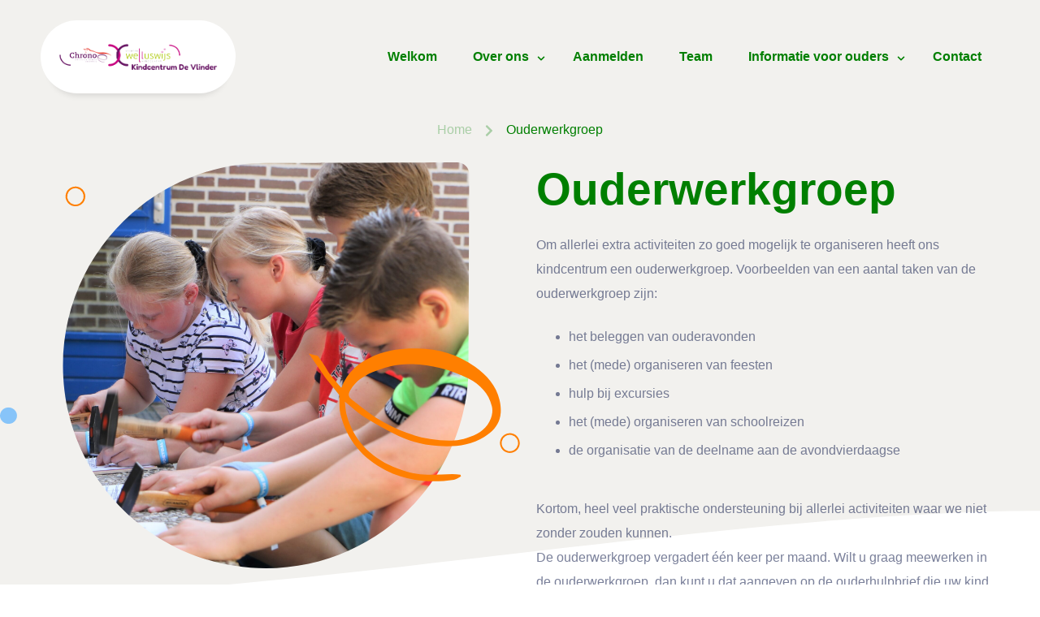

--- FILE ---
content_type: text/html; charset=UTF-8
request_url: https://kcdevlinderheemse.nl/ouderwerkgroep-owg/
body_size: 130237
content:
<!DOCTYPE html>
<html class="no-js" lang="nl-NL">

<head>
    <meta charset="UTF-8">
    <meta name="viewport" content="width=device-width, initial-scale=1.0">
    <link data-minify="1" rel="stylesheet" type="text/css" href="https://kcdevlinderheemse.nl/wp-content/cache/min/1/wp-content/themes/chrono/library/build/stylesheet.css?ver=1701263333">
    <meta name='robots' content='index, follow, max-image-preview:large, max-snippet:-1, max-video-preview:-1' />

	<!-- This site is optimized with the Yoast SEO plugin v26.7 - https://yoast.com/wordpress/plugins/seo/ -->
	<title>Ouderwerkgroep - KC de Vlinder</title>
	<link rel="canonical" href="https://kcdevlinderheemse.nl/ouderwerkgroep-owg/" />
	<meta property="og:locale" content="nl_NL" />
	<meta property="og:type" content="article" />
	<meta property="og:title" content="Ouderwerkgroep - KC de Vlinder" />
	<meta property="og:url" content="https://kcdevlinderheemse.nl/ouderwerkgroep-owg/" />
	<meta property="og:site_name" content="KC de Vlinder" />
	<meta property="article:modified_time" content="2025-09-21T19:57:12+00:00" />
	<meta name="twitter:card" content="summary_large_image" />
	<meta name="twitter:label1" content="Geschatte leestijd" />
	<meta name="twitter:data1" content="1 minuut" />
	<script type="application/ld+json" class="yoast-schema-graph">{"@context":"https://schema.org","@graph":[{"@type":"WebPage","@id":"https://kcdevlinderheemse.nl/ouderwerkgroep-owg/","url":"https://kcdevlinderheemse.nl/ouderwerkgroep-owg/","name":"Ouderwerkgroep - KC de Vlinder","isPartOf":{"@id":"https://kcdevlinderheemse.nl/#website"},"datePublished":"2021-02-18T18:21:18+00:00","dateModified":"2025-09-21T19:57:12+00:00","inLanguage":"nl-NL","potentialAction":[{"@type":"ReadAction","target":["https://kcdevlinderheemse.nl/ouderwerkgroep-owg/"]}]},{"@type":"WebSite","@id":"https://kcdevlinderheemse.nl/#website","url":"https://kcdevlinderheemse.nl/","name":"KC de Vlinder","description":"Onderdeel van","publisher":{"@id":"https://kcdevlinderheemse.nl/#organization"},"potentialAction":[{"@type":"SearchAction","target":{"@type":"EntryPoint","urlTemplate":"https://kcdevlinderheemse.nl/?s={search_term_string}"},"query-input":{"@type":"PropertyValueSpecification","valueRequired":true,"valueName":"search_term_string"}}],"inLanguage":"nl-NL"},{"@type":"Organization","@id":"https://kcdevlinderheemse.nl/#organization","name":"KC de Vlinder","url":"https://kcdevlinderheemse.nl/","logo":{"@type":"ImageObject","inLanguage":"nl-NL","@id":"https://kcdevlinderheemse.nl/#/schema/logo/image/","url":"https://kcdevlinderheemse.nl/wp-content/uploads/2025/01/cropped-logo-kc-de-vlinder.png","contentUrl":"https://kcdevlinderheemse.nl/wp-content/uploads/2025/01/cropped-logo-kc-de-vlinder.png","width":473,"height":120,"caption":"KC de Vlinder"},"image":{"@id":"https://kcdevlinderheemse.nl/#/schema/logo/image/"}}]}</script>
	<!-- / Yoast SEO plugin. -->



<link rel="alternate" title="oEmbed (JSON)" type="application/json+oembed" href="https://kcdevlinderheemse.nl/wp-json/oembed/1.0/embed?url=https%3A%2F%2Fkcdevlinderheemse.nl%2Fouderwerkgroep-owg%2F" />
<link rel="alternate" title="oEmbed (XML)" type="text/xml+oembed" href="https://kcdevlinderheemse.nl/wp-json/oembed/1.0/embed?url=https%3A%2F%2Fkcdevlinderheemse.nl%2Fouderwerkgroep-owg%2F&#038;format=xml" />
<style id='wp-img-auto-sizes-contain-inline-css' type='text/css'>
img:is([sizes=auto i],[sizes^="auto," i]){contain-intrinsic-size:3000px 1500px}
/*# sourceURL=wp-img-auto-sizes-contain-inline-css */
</style>
<link rel='stylesheet' id='sbi_styles-css' href='https://kcdevlinderheemse.nl/wp-content/plugins/instagram-feed-pro/css/sbi-styles.min.css?ver=6.0.4' type='text/css' media='all' />
<link rel='stylesheet' id='sby_styles-css' href='https://kcdevlinderheemse.nl/wp-content/plugins/youtube-feed-pro/css/sb-youtube.min.css?ver=1.4' type='text/css' media='all' />
<style id='wp-emoji-styles-inline-css' type='text/css'>

	img.wp-smiley, img.emoji {
		display: inline !important;
		border: none !important;
		box-shadow: none !important;
		height: 1em !important;
		width: 1em !important;
		margin: 0 0.07em !important;
		vertical-align: -0.1em !important;
		background: none !important;
		padding: 0 !important;
	}
/*# sourceURL=wp-emoji-styles-inline-css */
</style>
<style id='wp-block-library-inline-css' type='text/css'>
:root{--wp-block-synced-color:#7a00df;--wp-block-synced-color--rgb:122,0,223;--wp-bound-block-color:var(--wp-block-synced-color);--wp-editor-canvas-background:#ddd;--wp-admin-theme-color:#007cba;--wp-admin-theme-color--rgb:0,124,186;--wp-admin-theme-color-darker-10:#006ba1;--wp-admin-theme-color-darker-10--rgb:0,107,160.5;--wp-admin-theme-color-darker-20:#005a87;--wp-admin-theme-color-darker-20--rgb:0,90,135;--wp-admin-border-width-focus:2px}@media (min-resolution:192dpi){:root{--wp-admin-border-width-focus:1.5px}}.wp-element-button{cursor:pointer}:root .has-very-light-gray-background-color{background-color:#eee}:root .has-very-dark-gray-background-color{background-color:#313131}:root .has-very-light-gray-color{color:#eee}:root .has-very-dark-gray-color{color:#313131}:root .has-vivid-green-cyan-to-vivid-cyan-blue-gradient-background{background:linear-gradient(135deg,#00d084,#0693e3)}:root .has-purple-crush-gradient-background{background:linear-gradient(135deg,#34e2e4,#4721fb 50%,#ab1dfe)}:root .has-hazy-dawn-gradient-background{background:linear-gradient(135deg,#faaca8,#dad0ec)}:root .has-subdued-olive-gradient-background{background:linear-gradient(135deg,#fafae1,#67a671)}:root .has-atomic-cream-gradient-background{background:linear-gradient(135deg,#fdd79a,#004a59)}:root .has-nightshade-gradient-background{background:linear-gradient(135deg,#330968,#31cdcf)}:root .has-midnight-gradient-background{background:linear-gradient(135deg,#020381,#2874fc)}:root{--wp--preset--font-size--normal:16px;--wp--preset--font-size--huge:42px}.has-regular-font-size{font-size:1em}.has-larger-font-size{font-size:2.625em}.has-normal-font-size{font-size:var(--wp--preset--font-size--normal)}.has-huge-font-size{font-size:var(--wp--preset--font-size--huge)}.has-text-align-center{text-align:center}.has-text-align-left{text-align:left}.has-text-align-right{text-align:right}.has-fit-text{white-space:nowrap!important}#end-resizable-editor-section{display:none}.aligncenter{clear:both}.items-justified-left{justify-content:flex-start}.items-justified-center{justify-content:center}.items-justified-right{justify-content:flex-end}.items-justified-space-between{justify-content:space-between}.screen-reader-text{border:0;clip-path:inset(50%);height:1px;margin:-1px;overflow:hidden;padding:0;position:absolute;width:1px;word-wrap:normal!important}.screen-reader-text:focus{background-color:#ddd;clip-path:none;color:#444;display:block;font-size:1em;height:auto;left:5px;line-height:normal;padding:15px 23px 14px;text-decoration:none;top:5px;width:auto;z-index:100000}html :where(.has-border-color){border-style:solid}html :where([style*=border-top-color]){border-top-style:solid}html :where([style*=border-right-color]){border-right-style:solid}html :where([style*=border-bottom-color]){border-bottom-style:solid}html :where([style*=border-left-color]){border-left-style:solid}html :where([style*=border-width]){border-style:solid}html :where([style*=border-top-width]){border-top-style:solid}html :where([style*=border-right-width]){border-right-style:solid}html :where([style*=border-bottom-width]){border-bottom-style:solid}html :where([style*=border-left-width]){border-left-style:solid}html :where(img[class*=wp-image-]){height:auto;max-width:100%}:where(figure){margin:0 0 1em}html :where(.is-position-sticky){--wp-admin--admin-bar--position-offset:var(--wp-admin--admin-bar--height,0px)}@media screen and (max-width:600px){html :where(.is-position-sticky){--wp-admin--admin-bar--position-offset:0px}}
/*wp_block_styles_on_demand_placeholder:6964aa6489f25*/
/*# sourceURL=wp-block-library-inline-css */
</style>
<style id='classic-theme-styles-inline-css' type='text/css'>
/*! This file is auto-generated */
.wp-block-button__link{color:#fff;background-color:#32373c;border-radius:9999px;box-shadow:none;text-decoration:none;padding:calc(.667em + 2px) calc(1.333em + 2px);font-size:1.125em}.wp-block-file__button{background:#32373c;color:#fff;text-decoration:none}
/*# sourceURL=/wp-includes/css/classic-themes.min.css */
</style>
<link data-minify="1" rel='stylesheet' id='cff_carousel_css-css' href='https://kcdevlinderheemse.nl/wp-content/cache/min/1/wp-content/plugins/cff-extensions/cff-carousel/css/carousel.css?ver=1701263333' type='text/css' media='all' />
<link rel='stylesheet' id='ctf_styles-css' href='https://kcdevlinderheemse.nl/wp-content/plugins/custom-twitter-feeds-pro/css/ctf-styles.min.css?ver=1.14.1' type='text/css' media='all' />
<link data-minify="1" rel='stylesheet' id='contact-form-7-css' href='https://kcdevlinderheemse.nl/wp-content/cache/min/1/wp-content/plugins/contact-form-7/includes/css/styles.css?ver=1701263333' type='text/css' media='all' />
<link data-minify="1" rel='stylesheet' id='wpcf7-redirect-script-frontend-css' href='https://kcdevlinderheemse.nl/wp-content/cache/min/1/wp-content/plugins/wpcf7-redirect/build/assets/frontend-script.css?ver=1745494028' type='text/css' media='all' />
<link rel='stylesheet' id='cff-css' href='https://kcdevlinderheemse.nl/wp-content/plugins/custom-facebook-feed-pro/assets/css/cff-style.min.css?ver=4.7.4' type='text/css' media='all' />
<link data-minify="1" rel='stylesheet' id='sb-font-awesome-css' href='https://kcdevlinderheemse.nl/wp-content/cache/min/1/wp-content/plugins/custom-facebook-feed-pro/assets/css/font-awesome.min.css?ver=1701263333' type='text/css' media='all' />
<script type="text/javascript" src="https://kcdevlinderheemse.nl/wp-includes/js/jquery/jquery.min.js?ver=3.7.1" id="jquery-core-js"></script>
<script type="text/javascript" src="https://kcdevlinderheemse.nl/wp-includes/js/jquery/jquery-migrate.min.js?ver=3.4.1" id="jquery-migrate-js"></script>
<link rel="https://api.w.org/" href="https://kcdevlinderheemse.nl/wp-json/" /><link rel="alternate" title="JSON" type="application/json" href="https://kcdevlinderheemse.nl/wp-json/wp/v2/pages/552" /><link rel="EditURI" type="application/rsd+xml" title="RSD" href="https://kcdevlinderheemse.nl/xmlrpc.php?rsd" />
<meta name="generator" content="WordPress 6.9" />
<link rel='shortlink' href='https://kcdevlinderheemse.nl/?p=552' />
<!-- Custom Facebook Feed JS vars -->
<script type="text/javascript">
var cffsiteurl = "https://kcdevlinderheemse.nl/wp-content/plugins";
var cffajaxurl = "https://kcdevlinderheemse.nl/wp-admin/admin-ajax.php";


var cfflinkhashtags = "false";
</script>
<style type="text/css">.recentcomments a{display:inline !important;padding:0 !important;margin:0 !important;}</style><link rel="icon" href="https://kcdevlinderheemse.nl/wp-content/uploads/2021/04/cropped-cbsdevlinderkopie-32x32.png" sizes="32x32" />
<link rel="icon" href="https://kcdevlinderheemse.nl/wp-content/uploads/2021/04/cropped-cbsdevlinderkopie-192x192.png" sizes="192x192" />
<link rel="apple-touch-icon" href="https://kcdevlinderheemse.nl/wp-content/uploads/2021/04/cropped-cbsdevlinderkopie-180x180.png" />
<meta name="msapplication-TileImage" content="https://kcdevlinderheemse.nl/wp-content/uploads/2021/04/cropped-cbsdevlinderkopie-270x270.png" />
<!-- Google Tag Manager -->
<script>(function(w,d,s,l,i){w[l]=w[l]||[];w[l].push({'gtm.start':
new Date().getTime(),event:'gtm.js'});var f=d.getElementsByTagName(s)[0],
j=d.createElement(s),dl=l!='dataLayer'?'&l='+l:'';j.async=true;j.src=
'https://www.googletagmanager.com/gtm.js?id='+i+dl;f.parentNode.insertBefore(j,f);
})(window,document,'script','dataLayer','GTM-PJZHS8F');</script>
<!-- End Google Tag Manager -->
<meta name="generator" content="WP Rocket 3.20.3" data-wpr-features="wpr_minify_js wpr_image_dimensions wpr_minify_css wpr_preload_links wpr_desktop" /></head>

<body class="wp-singular page-template-default page page-id-552 wp-custom-logo wp-theme-chrono">
<!-- Google Tag Manager (noscript) -->
<noscript><iframe src="https://www.googletagmanager.com/ns.html?id=GTM-PJZHS8F"
height="0" width="0" style="display:none;visibility:hidden"></iframe></noscript>
<!-- End Google Tag Manager (noscript) -->
    <svg viewBox="0 0 100 100" xmlns="http://www.w3.org/2000/svg" style="display:none;"><defs> <filter id="cards-filter-1"> <feColorMatrix in="SourceGraphic" type="matrix" values="0 0 0 0 0.529548 0 0 0 0 0.767367 0 0 0 0 0.975968 0 0 0 1.000000 0"/> </filter> <filter id="cards-filter-2"> <feColorMatrix in="SourceGraphic" type="matrix" values="0 0 0 0 0.000000 0 0 0 0 0.498039 0 0 0 0 0.000000 0 0 0 1.000000 0"/> </filter>  <rect id="carousel-next-path-1" x="0" y="0" width="60" height="60" rx="30"/> <filter x="-8.3%" y="-8.3%" width="116.7%" height="133.3%" filterUnits="objectBoundingBox" id="carousel-next-filter-2"> <feMorphology radius="5" operator="erode" in="SourceAlpha" result="shadowSpreadOuter1"/> <feOffset dx="0" dy="13" in="shadowSpreadOuter1" result="shadowOffsetOuter1"/> <feGaussianBlur stdDeviation="3.5" in="shadowOffsetOuter1" result="shadowBlurOuter1"/> <feColorMatrix values="0 0 0 0 0   0 0 0 0 0   0 0 0 0 0  0 0 0 0.1 0" type="matrix" in="shadowBlurOuter1"/> </filter>  <rect id="carousel-prev-path-1" x="0" y="0" width="60" height="60" rx="30"/> <filter x="-8.3%" y="-8.3%" width="116.7%" height="133.3%" filterUnits="objectBoundingBox" id="carousel-prev-filter-2"> <feMorphology radius="5" operator="erode" in="SourceAlpha" result="shadowSpreadOuter1"/> <feOffset dx="0" dy="13" in="shadowSpreadOuter1" result="shadowOffsetOuter1"/> <feGaussianBlur stdDeviation="3.5" in="shadowOffsetOuter1" result="shadowBlurOuter1"/> <feColorMatrix values="0 0 0 0 0   0 0 0 0 0   0 0 0 0 0  0 0 0 0.1 0" type="matrix" in="shadowBlurOuter1"/> </filter>  <filter id="hero-sprite-filter-1"> <feColorMatrix in="SourceGraphic" type="matrix" values="0 0 0 0 0.000000 0 0 0 0 0.094118 0 0 0 0 0.207843 0 0 0 1.000000 0"/> </filter> <filter id="hero-sprite-filter-2"> <feColorMatrix in="SourceGraphic" type="matrix" values="0 0 0 0 0.529548 0 0 0 0 0.767367 0 0 0 0 0.975968 0 0 0 1.000000 0"/> </filter> <filter id="hero-sprite-filter-3"> <feColorMatrix in="SourceGraphic" type="matrix" values="0 0 0 0 0.000000 0 0 0 0 0.498039 0 0 0 0 0.000000 0 0 0 1.000000 0"/> </filter> <polygon id="hero-sprite-path-4" points="0.0004 0.00027 20.253 0.00027 20.253 4.71507 0.0004 4.71507"/>  <filter id="icons-hero-one-filter-1"> <feColorMatrix in="SourceGraphic" type="matrix" values="0 0 0 0 0.000000 0 0 0 0 0.094118 0 0 0 0 0.207843 0 0 0 1.000000 0"/> </filter> <filter id="icons-hero-one-filter-2"> <feColorMatrix in="SourceGraphic" type="matrix" values="0 0 0 0 0.529548 0 0 0 0 0.767367 0 0 0 0 0.975968 0 0 0 1.000000 0"/> </filter> <filter id="icons-hero-one-filter-3"> <feColorMatrix in="SourceGraphic" type="matrix" values="0 0 0 0 1.000000 0 0 0 0 0.773000 0 0 0 0 0.380000 0 0 0 1.000000 0"/> </filter> <polygon id="icons-hero-one-path-4" points="0.0004 0.00027 20.253 0.00027 20.253 4.71507 0.0004 4.71507"/>  <filter id="icons-hero-two-filter-1"> <feColorMatrix in="SourceGraphic" type="matrix" values="0 0 0 0 1.000000 0 0 0 0 0.773000 0 0 0 0 0.380000 0 0 0 1.000000 0"/> </filter> <filter id="icons-hero-two-filter-2"> <feColorMatrix in="SourceGraphic" type="matrix" values="0 0 0 0 1.000000 0 0 0 0 0.000000 0 0 0 0 0.229130 0 0 0 1.000000 0"/> </filter> <filter id="icons-hero-two-filter-3"> <feColorMatrix in="SourceGraphic" type="matrix" values="0 0 0 0 0.000000 0 0 0 0 0.094118 0 0 0 0 0.207843 0 0 0 1.000000 0"/> </filter>  <filter id="icons-tcmp-filter-1"> <feColorMatrix in="SourceGraphic" type="matrix" values="0 0 0 0 0.000000 0 0 0 0 0.094118 0 0 0 0 0.207843 0 0 0 1.000000 0"/> </filter> <filter id="icons-tcmp-filter-2"> <feColorMatrix in="SourceGraphic" type="matrix" values="0 0 0 0 0.529548 0 0 0 0 0.767367 0 0 0 0 0.975968 0 0 0 1.000000 0"/> </filter> <filter id="icons-tcmp-filter-3"> <feColorMatrix in="SourceGraphic" type="matrix" values="0 0 0 0 1.000000 0 0 0 0 0.773000 0 0 0 0 0.380000 0 0 0 1.000000 0"/> </filter>  <filter id="icons-werkwijze-filter-1"> <feColorMatrix in="SourceGraphic" type="matrix" values="0 0 0 0 0.529548 0 0 0 0 0.767367 0 0 0 0 0.975968 0 0 0 1.000000 0"/> </filter> <filter id="icons-werkwijze-filter-2"> <feColorMatrix in="SourceGraphic" type="matrix" values="0 0 0 0 1.000000 0 0 0 0 0.773000 0 0 0 0 0.380000 0 0 0 1.000000 0"/> </filter> </defs><symbol viewBox="0 0 327 523" id="icon-cards">   <g id="cards-Online-Platform" stroke="none" stroke-width="1" fill="none" fill-rule="evenodd"> <g id="cards-Homepage---001" transform="translate(-70.000000, -1286.000000)"> <g id="cards-Group-19" transform="translate(72.000000, 1286.000000)"> <path d="M317.291547,30.46477 C309.571261,35.3146758 299.386381,33 294.538821,25.2804787 C289.683361,17.5632833 292.0005,7.38427363 299.712887,2.53173488 C307.420008,-2.31290501 317.61542,0.00146371708 322.46298,7.71339319 C327.31844,15.4226897 324.993402,25.6148642 317.291547,30.46477 Z" id="cards-Stroke-1-Copy-4" fill="#FF7F00"/> <g filter="url(#cards-filter-1)" id="cards-Group-13-Copy" stroke-linecap="round" stroke-linejoin="round"> <g transform="translate(156.000000, 460.000000) rotate(-300.000000) translate(-156.000000, -460.000000) translate(106.000000, 429.000000)"> <path d="M41,10.9993087 C41,17.0747816 36.0749364,22 30.0003456,22 C23.9257549,22 19,17.0747816 19,10.9993087 C19,4.92452712 23.9257549,0 30.0003456,0 C36.0749364,0 41,4.92452712 41,10.9993087 Z" id="cards-Stroke-1" stroke="#000000" stroke-width="5"/> <path d="M88,46 C95.5281339,50.0584997 90.3958345,56.8224363 100,62" id="cards-Stroke-3" stroke="#000000" stroke-width="5"/> <path d="M56,29 C63.5281339,33.0584997 58.3958345,39.8224363 68,45" id="cards-Stroke-5" stroke="#000000" stroke-width="5"/> <path d="M88,46.2488488 C80.3460501,41.9431229 77.7653608,50.6020348 68,45.1083462" id="cards-Stroke-7" stroke="#000000" stroke-width="5"/> <path d="M56,29.2484013 C48.3460501,24.9436752 45.7674101,33.6020364 36,28.1081635" id="cards-Stroke-9" stroke="#000000" stroke-width="5"/> <line x1="0" y1="5" x2="36" y2="28" id="cards-Stroke-11" stroke="#000000" stroke-width="5"/> </g> </g> <g filter="url(#cards-filter-2)" id="cards-Group-9-Copy" stroke-linecap="round" stroke-linejoin="round"> <g transform="translate(75.000000, 92.000000)"> <path d="M15.0362,12.7549 C8.1262,12.7549 9.3172,0.4999 0.5002,0.4999" id="cards-Stroke-1" stroke="#000000" stroke-width="5"/> <path d="M44.1085,12.7549 C37.1985,12.7549 38.3895,0.5009 29.5735,0.5009" id="cards-Stroke-3" stroke="#000000" stroke-width="5"/> <path d="M15.0362,12.7549 C21.9462,12.7549 20.7562,0.5009 29.5732,0.5009" id="cards-Stroke-5" stroke="#000000" stroke-width="5"/> <path d="M44.1085,12.7549 C51.0175,12.7539 49.8275,0.4999 58.6445,0.5009" id="cards-Stroke-7" stroke="#000000" stroke-width="5"/> </g> </g> <path d="M25.2915471,268.46477 C17.5712608,273.314676 7.38638105,271 2.53882065,263.280479 C-2.31663909,255.563283 0.00050004443,245.384274 7.71288702,240.531735 C15.4200078,235.687095 25.61542,238.001464 30.4629804,245.713393 C35.3184401,253.42269 32.9934017,263.614864 25.2915471,268.46477 Z" id="cards-Stroke-1-Copy-5" stroke="#FF7F00" stroke-width="3"/> </g> </g> </g> </symbol><symbol viewBox="0 0 60 70" id="icon-carousel-next">   <g id="carousel-next-Wireframes-contentblokken" stroke="none" stroke-width="1" fill="none" fill-rule="evenodd"> <g id="carousel-next-Wireframe-gallery---001" transform="translate(-1480.000000, -1887.000000)"> <g id="carousel-next-Group-6" transform="translate(1480.000000, 1887.000000)"> <g id="carousel-next-Rectangle-Copy-5"> <use fill="black" fill-opacity="1" filter="url(#carousel-next-filter-2)" xlink:href="#carousel-next-path-1"/> <use fill="#FFFFFF" fill-rule="evenodd" xlink:href="#carousel-next-path-1"/> </g>  <g id="carousel-next-Group" transform="translate(22.000000, 22.000000)" fill="#FF003A"> <path d="M16.8862022,8.25537787 C16.8758501,7.98707371 16.7678881,7.67696664 16.5879391,7.48142357 L9.98026609,0.351644002 C9.59444406,-0.115651778 8.85222617,-0.106281771 8.41843244,0.314794397 C7.98467541,0.735866812 7.9491041,1.48155724 8.38576117,1.8995526 L13.2268214,7.1296074 L1.10127884,7.1296074 C0.493042538,7.1296074 0,7.63366272 0,8.25537787 C0,8.87713053 0.493042538,9.38112957 1.10127884,9.38112957 L13.2268214,9.38112957 L8.38576117,14.6111844 C7.94917752,15.029176 7.98489567,15.778026 8.41879953,16.1990947 C8.85259327,16.6201633 9.60535039,16.6220021 9.98049369,16.159093 L16.5881667,9.02933216 C16.7891575,8.81101138 16.883493,8.55632882 16.8864298,8.25537787 L16.8862022,8.25537787 Z" id="carousel-next-Path"/> </g> </g> </g> </g> </symbol><symbol viewBox="0 0 60 70" id="icon-carousel-prev">   <g id="carousel-prev-Wireframes-contentblokken" stroke="none" stroke-width="1" fill="none" fill-rule="evenodd"> <g id="carousel-prev-Wireframe-gallery---001" transform="translate(-379.000000, -1887.000000)"> <g id="carousel-prev-Group-2" transform="translate(409.000000, 1917.000000) scale(-1, 1) translate(-409.000000, -1917.000000) translate(379.000000, 1887.000000)"> <g id="carousel-prev-Rectangle-Copy-5"> <use fill="black" fill-opacity="1" filter="url(#carousel-prev-filter-2)" xlink:href="#carousel-prev-path-1"/> <use fill="#FFFFFF" fill-rule="evenodd" xlink:href="#carousel-prev-path-1"/> </g> <g id="carousel-prev-Group" transform="translate(22.000000, 22.000000)" fill="#FF003A"> <path d="M16.8862022,8.25537787 C16.8758501,7.98707371 16.7678881,7.67696664 16.5879391,7.48142357 L9.98026609,0.351644002 C9.59444406,-0.115651778 8.85222617,-0.106281771 8.41843244,0.314794397 C7.98467541,0.735866812 7.9491041,1.48155724 8.38576117,1.8995526 L13.2268214,7.1296074 L1.10127884,7.1296074 C0.493042538,7.1296074 0,7.63366272 0,8.25537787 C0,8.87713053 0.493042538,9.38112957 1.10127884,9.38112957 L13.2268214,9.38112957 L8.38576117,14.6111844 C7.94917752,15.029176 7.98489567,15.778026 8.41879953,16.1990947 C8.85259327,16.6201633 9.60535039,16.6220021 9.98049369,16.159093 L16.5881667,9.02933216 C16.7891575,8.81101138 16.883493,8.55632882 16.8864298,8.25537787 L16.8862022,8.25537787 Z" id="carousel-prev-Path"/> </g> </g> </g> </g> </symbol><symbol viewBox="0 0 14 10" id="icon-chevron-down-base">  <g id="chevron-down-base-Symbols" stroke="none" stroke-width="1" fill="none" fill-rule="evenodd"> <g id="chevron-down-base-Buttons-/-dropdown" transform="translate(-130.000000, -26.000000)" fill="#212C57"> <g id="chevron-down-base-Path-2" transform="translate(130.000000, 26.000000)"> <path d="M10.9393398,0.939339828 C11.5251263,0.353553391 12.4748737,0.353553391 13.0606602,0.939339828 C13.609835,1.48851461 13.6441584,2.35757702 13.1636304,2.94673776 L13.0606602,3.06066017 L7,9.12132034 L0.939339828,3.06066017 C0.353553391,2.47487373 0.353553391,1.52512627 0.939339828,0.939339828 C1.48851461,0.390165043 2.35757702,0.355841619 2.94673776,0.836369556 L3.06066017,0.939339828 L7,4.879 L10.9393398,0.939339828 Z"/> </g> </g> </g> </symbol><symbol viewBox="0 0 14 10" id="icon-chevron-down">  <g id="chevron-down-Symbols" stroke="none" stroke-width="1" fill="none" fill-rule="evenodd"> <g id="chevron-down-Buttons-/-dropdown" transform="translate(-130.000000, -26.000000)" fill="#ff7f00"> <g id="chevron-down-Path-2" transform="translate(130.000000, 26.000000)"> <path d="M10.9393398,0.939339828 C11.5251263,0.353553391 12.4748737,0.353553391 13.0606602,0.939339828 C13.609835,1.48851461 13.6441584,2.35757702 13.1636304,2.94673776 L13.0606602,3.06066017 L7,9.12132034 L0.939339828,3.06066017 C0.353553391,2.47487373 0.353553391,1.52512627 0.939339828,0.939339828 C1.48851461,0.390165043 2.35757702,0.355841619 2.94673776,0.836369556 L3.06066017,0.939339828 L7,4.879 L10.9393398,0.939339828 Z"/> </g> </g> </g> </symbol><symbol viewBox="0 0 13 9" id="icon-chevron-up">  <g id="chevron-up-Online-Platform" stroke="none" stroke-width="1" fill="none" fill-rule="evenodd"> <g id="chevron-up-Homepage---001" transform="translate(-1341.000000, -2673.000000)" fill="#FF003A"> <path d="M1351.43934,2673.43934 C1352.02513,2672.85355 1352.97487,2672.85355 1353.56066,2673.43934 C1354.10983,2673.98851 1354.14416,2674.85758 1353.66363,2675.44674 L1353.56066,2675.56066 L1347.5,2681.62132 L1341.43934,2675.56066 C1340.85355,2674.97487 1340.85355,2674.02513 1341.43934,2673.43934 C1341.98851,2672.89017 1342.85758,2672.85584 1343.44674,2673.33637 L1343.56066,2673.43934 L1347.5,2677.379 L1351.43934,2673.43934 Z" id="chevron-up-Path-2" transform="translate(1347.500000, 2677.310660) rotate(180.000000) translate(-1347.500000, -2677.310660) "/> </g> </g> </symbol><symbol viewBox="0 0 320 512" id="icon-chevron"><path fill="currentColor" d="M285.476 272.971L91.132 467.314c-9.373 9.373-24.569 9.373-33.941 0l-22.667-22.667c-9.357-9.357-9.375-24.522-.04-33.901L188.505 256 34.484 101.255c-9.335-9.379-9.317-24.544.04-33.901l22.667-22.667c9.373-9.373 24.569-9.373 33.941 0L285.475 239.03c9.373 9.372 9.373 24.568.001 33.941z"/></symbol><symbol viewBox="0 0 350 243" id="icon-chrono-krul"><desc>Created with Sketch.</desc> <!-- Generator: Sketch 61.2 (89653) - https://sketch.com -->   <g id="chrono-krul-Online-Platform" stroke="none" stroke-width="1" fill="none" fill-rule="evenodd"> <g id="chrono-krul-Homepage---001" transform="translate(-647.000000, -643.000000)" fill="#FF003A" fill-rule="nonzero"> <g id="chrono-krul-Group-19" transform="translate(14.000000, 319.000000)"> <path d="M980.706483,418.167916 C974.733778,391.697971 957.290763,372.829652 936.046935,357.422786 C904.961718,334.957269 869.804201,324.505034 831.388845,324.029932 C804.579541,323.690574 778.448954,326.133954 753.472186,336.65406 C725.712679,348.395856 703.518648,365.838871 692.387697,395.973886 C685.261174,387.557801 678.54188,380.363405 672.704918,372.490293 C666.732212,364.413567 662.184811,355.250893 656.347849,347.106295 C646.031358,332.717504 653.904469,339.368926 633,333.056862 L663.202886,377.377052 C671.551099,387.693544 680.035056,397.942164 688.111783,408.394398 C689.197729,409.819703 688.519013,412.602441 688.654756,414.774334 C689.265601,424.412109 688.38327,434.457113 690.623034,443.687658 C702.296959,490.586971 730.803053,524.930028 773.697939,546.377471 C812.72414,565.924507 854.668822,569.657448 897.563707,563.413256 C902.043236,562.734539 906.115536,559.273085 910.39145,557.101192 C910.052092,556.083117 909.780605,555.065043 909.441247,554.114839 C904.350873,553.843353 899.192627,553.232508 894.102253,553.30038 C879.034746,553.571866 863.899367,554.725684 848.83186,554.318454 C827.316545,553.775481 806.751434,548.617235 786.932911,539.929664 C744.105898,521.061344 714.513856,490.586971 701.889729,444.97722 C699.921451,437.918568 699.853579,430.316943 698.631889,421.018526 C712.409835,431.945862 723.472915,442.465969 736.232786,450.406952 C755.71195,462.555978 775.80196,473.958416 796.570686,483.596191 C819.239819,494.184169 843.741486,500.156874 868.786126,501.785794 C898.10668,503.686201 927.020005,501.174949 952.743362,485.360854 C979.281179,469.003785 987.56152,448.642289 980.706483,418.167916 Z M939.236903,479.998993 C921.522401,488.958052 902.857696,492.826736 890.029954,491.944404 C842.791282,491.605046 806.208461,478.302202 771.254559,459.569625 C750.010731,448.167188 731.346027,433.031809 712.477707,418.167916 C704.40098,411.787981 703.925878,408.326527 709.219867,399.299597 C718.382541,383.689116 732.635588,374.458571 748.789042,367.399919 C772.272634,357.083428 796.842173,351.178594 822.429786,352.468155 C839.194085,353.282615 856.161998,355.250893 872.315452,359.526807 C890.30144,364.277823 908.287429,370.589887 924.78024,379.209587 C945.141737,389.865437 960.955832,405.747404 966.724923,429.434611 C971.13658,447.488471 959.123297,469.886117 939.236903,479.998993 Z" id="chrono-krul-Shape"/> </g> </g> </g> </symbol><symbol viewBox="0 0 250 88" id="icon-chronowit">  <g id="chronowit-Online-Platform" stroke="none" stroke-width="1" fill="none" fill-rule="evenodd"> <g id="chronowit-Homepage---001" transform="translate(-1148.000000, -4277.000000)"> <g id="chronowit-Group-7" transform="translate(380.000000, 4179.000000)"> <image id="chronowit-chronowit" x="768" y="98" width="250" height="87.7293578" xlink:href="[data-uri]"/> </g> </g> </g> </symbol><symbol viewBox="0 0 96.124 96.123" id="icon-facebook-logo"> <g> <path d="M72.089,0.02L59.624,0C45.62,0,36.57,9.285,36.57,23.656v10.907H24.037c-1.083,0-1.96,0.878-1.96,1.961v15.803
		c0,1.083,0.878,1.96,1.96,1.96h12.533v39.876c0,1.083,0.877,1.96,1.96,1.96h16.352c1.083,0,1.96-0.878,1.96-1.96V54.287h14.654
		c1.083,0,1.96-0.877,1.96-1.96l0.006-15.803c0-0.52-0.207-1.018-0.574-1.386c-0.367-0.368-0.867-0.575-1.387-0.575H56.842v-9.246
		c0-4.444,1.059-6.7,6.848-6.7l8.397-0.003c1.082,0,1.959-0.878,1.959-1.96V1.98C74.046,0.899,73.17,0.022,72.089,0.02z"/> </g>                </symbol><symbol viewBox="0 0 1920 648" id="icon-hero-sprite-large"><desc>Created with Sketch.</desc> <!-- Generator: Sketch 61.2 (89653) - https://sketch.com -->   <g id="hero-sprite-large-Online-Platform" stroke="none" stroke-width="1" fill="none" fill-rule="evenodd"> <g id="hero-sprite-large-Detailpagina---001" transform="translate(0.000000, -554.000000)"> <g id="hero-sprite-large-Group-4" transform="translate(-17.000000, 554.000000)"> <path d="M1651.36177,67.2627975 C1647.09556,48.3556939 1634.63626,34.8783226 1619.4621,23.8734187 C1597.25837,7.8266205 1572.14586,0.36073856 1544.70632,0.0213802903 C1525.55682,-0.221018474 1506.89211,1.52425263 1489.05156,9.03861432 C1469.22334,17.4256116 1453.37046,29.884908 1445.41978,51.4099183 C1440.32941,45.398429 1435.52991,40.2595752 1431.36066,34.6359238 C1427.09444,28.8668332 1423.84629,22.3220666 1419.67703,16.5044963 C1412.30811,6.22678865 1417.93176,10.9778044 1403,6.46918742 L1424.57349,38.126466 C1430.5365,45.4953885 1436.59647,52.8158311 1442.36556,60.2817131 C1443.14124,61.2997879 1442.65644,63.2874578 1442.7534,64.8388098 C1443.18972,71.7229347 1442.55948,78.8979382 1444.15931,85.4911846 C1452.49783,118.990694 1472.85932,143.521449 1503.49853,158.841051 C1531.37439,172.803219 1561.33487,175.469606 1591.97408,171.009469 C1595.17374,170.524671 1598.08253,168.052204 1601.13675,166.500852 C1600.89435,165.773655 1600.70043,165.046459 1600.45803,164.367742 C1596.82205,164.173823 1593.13759,163.737506 1589.50161,163.785985 C1578.7391,163.979904 1567.92812,164.80406 1557.16561,164.513182 C1541.79753,164.125344 1527.10817,160.440882 1512.95208,154.235474 C1482.36136,140.758103 1461.22418,118.990694 1452.20695,86.4122999 C1450.80104,81.3704056 1450.75256,75.9406732 1449.87992,69.2989471 C1459.72131,77.1041873 1467.62351,84.618549 1476.7377,90.2906801 C1490.65139,98.9685558 1505.0014,107.113154 1519.8362,113.997279 C1536.02844,121.560121 1553.52963,125.826339 1571.41866,126.989853 C1592.36191,128.347286 1613.01429,126.553535 1631.38812,115.257753 C1650.3437,103.574132 1656.25823,89.0302065 1651.36177,67.2627975 Z M1621.74064,111.427852 C1609.08743,117.82718 1595.7555,120.590526 1586.59282,119.960289 C1552.85092,119.71789 1526.72033,110.215859 1501.75326,96.8354467 C1486.57909,88.6908482 1473.24716,77.8798634 1459.76979,67.2627975 C1454.0007,62.7057007 1453.66134,60.2332333 1457.44276,53.7854262 C1463.98753,42.635083 1474.16828,36.0418367 1485.70646,30.9999424 C1502.48045,23.6310199 1520.03012,19.4132814 1538.30699,20.3343967 C1550.28149,20.9161538 1562.40143,22.3220666 1573.93961,25.376291 C1586.78674,28.7698737 1599.63388,33.2784907 1611.41446,39.4354194 C1625.95838,47.0467406 1637.25417,58.3910027 1641.37494,75.3104365 C1644.52613,88.2060507 1635.94521,104.204369 1621.74064,111.427852 Z" id="hero-sprite-large-Shape" fill="#FF003A" fill-rule="nonzero"/> <g id="hero-sprite-large-Group-9-Copy-4" transform="translate(1773.500000, 469.500000) rotate(45.000000) translate(-1773.500000, -469.500000) translate(1744.000000, 463.000000)" stroke="#000000" stroke-linecap="round" stroke-linejoin="round" stroke-width="5"> <path d="M15.0362,12.7549 C8.1262,12.7549 9.3172,0.4999 0.5002,0.4999" id="hero-sprite-large-Stroke-1"/> <path d="M44.1085,12.7549 C37.1985,12.7549 38.3895,0.5009 29.5735,0.5009" id="hero-sprite-large-Stroke-3"/> <path d="M15.0362,12.7549 C21.9462,12.7549 20.7562,0.5009 29.5732,0.5009" id="hero-sprite-large-Stroke-5"/> <path d="M44.1085,12.7549 C51.0175,12.7539 49.8275,0.4999 58.6445,0.5009" id="hero-sprite-large-Stroke-7"/> </g> <g id="hero-sprite-large-Group-9-Copy-5" transform="translate(231.500000, 377.500000) scale(-1, 1) rotate(45.000000) translate(-231.500000, -377.500000) translate(202.000000, 371.000000)" stroke="#000000" stroke-linecap="round" stroke-linejoin="round" stroke-width="5"> <path d="M15.0362,12.7549 C8.1262,12.7549 9.3172,0.4999 0.5002,0.4999" id="hero-sprite-large-Stroke-1"/> <path d="M44.1085,12.7549 C37.1985,12.7549 38.3895,0.5009 29.5735,0.5009" id="hero-sprite-large-Stroke-3"/> <path d="M15.0362,12.7549 C21.9462,12.7549 20.7562,0.5009 29.5732,0.5009" id="hero-sprite-large-Stroke-5"/> <path d="M44.1085,12.7549 C51.0175,12.7539 49.8275,0.4999 58.6445,0.5009" id="hero-sprite-large-Stroke-7"/> </g> <g id="hero-sprite-large-Group-11" transform="translate(977.383721, 600.500000) scale(1, -1) translate(-977.383721, -600.500000) translate(966.000000, 556.000000)" stroke="#000000" stroke-linecap="round" stroke-linejoin="round" stroke-width="5"> <path d="M11.3236977,66.5045946 C5.25996899,66.5045946 0.34496124,61.6102845 0.34496124,55.5748426 C0.34496124,49.5394008 5.25996899,44.6464705 11.3236977,44.6464705" id="hero-sprite-large-Stroke-1"/> <path d="M11.3236977,88.3625116 C5.25996899,88.3625116 0.34496124,83.4682016 0.34496124,77.4327597 C0.34496124,71.3973178 5.25996899,66.5043876 11.3236977,66.5043876" id="hero-sprite-large-Stroke-3"/> <path d="M11.3236977,44.597555 C5.25996899,44.597555 0.34496124,39.703245 0.34496124,33.6678031 C0.34496124,27.6323612 5.25996899,22.739431 11.3236977,22.739431" id="hero-sprite-large-Stroke-5"/> <path d="M11.5575124,66.5045946 C17.6212411,66.5045946 22.5362488,61.6102845 22.5362488,55.5748426 C22.5362488,49.5394008 17.6212411,44.6464705 11.5575124,44.6464705" id="hero-sprite-large-Stroke-7"/> <path d="M11.5575124,22.2026713 C17.6212411,22.2026713 22.5362488,17.3083612 22.5362488,11.2729194 C22.5362488,5.23747752 17.6212411,0.344547287 11.5575124,0.344547287" id="hero-sprite-large-Stroke-9"/> </g> <path d="M410.291547,285.504189 C402.571261,290.354095 392.386381,288.039419 387.538821,280.319898 C382.683361,272.602702 385.0005,262.423693 392.712887,257.571154 C400.420008,252.726514 410.61542,255.040883 415.46298,262.752812 C420.31844,270.462109 417.993402,280.654283 410.291547,285.504189 Z" id="hero-sprite-large-Stroke-1-Copy-8" fill="#87C4F9" transform="translate(401.500000, 271.539419) scale(-1, 1) translate(-401.500000, -271.539419) "/> <path d="M1791.29155,103.504189 C1783.57126,108.354095 1773.38638,106.039419 1768.53882,98.3198979 C1763.68336,90.6027025 1766.0005,80.4236928 1773.71289,75.571154 C1781.42001,70.7265142 1791.61542,73.0408829 1796.46298,80.7528124 C1801.31844,88.4621089 1798.9934,98.6542833 1791.29155,103.504189 Z" id="hero-sprite-large-Stroke-1-Copy-5" stroke="#87C4F9" stroke-width="2" transform="translate(1782.500000, 89.539419) scale(-1, 1) translate(-1782.500000, -89.539419) "/> <path d="M173.291547,164.504189 C165.571261,169.354095 155.386381,167.039419 150.538821,159.319898 C145.683361,151.602702 148.0005,141.423693 155.712887,136.571154 C163.420008,131.726514 173.61542,134.040883 178.46298,141.752812 C183.31844,149.462109 180.993402,159.654283 173.291547,164.504189 Z" id="hero-sprite-large-Stroke-1-Copy-6" stroke="#FF003A" stroke-width="3" transform="translate(164.500000, 150.539419) scale(-1, 1) translate(-164.500000, -150.539419) "/> <path d="M1946.29155,330.504189 C1938.57126,335.354095 1928.38638,333.039419 1923.53882,325.319898 C1918.68336,317.602702 1921.0005,307.423693 1928.71289,302.571154 C1936.42001,297.726514 1946.61542,300.040883 1951.46298,307.752812 C1956.31844,315.462109 1953.9934,325.654283 1946.29155,330.504189 Z" id="hero-sprite-large-Stroke-1-Copy-9" fill="#001835" transform="translate(1937.500000, 316.539419) scale(-1, 1) translate(-1937.500000, -316.539419) "/> <path d="M25.2915471,587.504189 C17.5712608,592.354095 7.38638105,590.039419 2.53882065,582.319898 C-2.31663909,574.602702 0.00050004443,564.423693 7.71288702,559.571154 C15.4200078,554.726514 25.61542,557.040883 30.4629804,564.752812 C35.3184401,572.462109 32.9934017,582.654283 25.2915471,587.504189 Z" id="hero-sprite-large-Stroke-1-Copy-10" fill="#001835" transform="translate(16.500000, 573.539419) scale(-1, 1) translate(-16.500000, -573.539419) "/> <path d="M1578.78002,408.007638 C1560.53207,419.471052 1536.45872,414 1525.00085,395.753859 C1513.52431,377.513215 1519.00118,353.453738 1537.23046,341.984101 C1555.44729,330.533134 1579.54554,336.00346 1591.00341,354.231657 C1602.47995,372.45363 1596.9844,396.544224 1578.78002,408.007638 Z" id="hero-sprite-large-Stroke-1-Copy-5" stroke="#FF003A" stroke-width="3" transform="translate(1558.000000, 375.000000) scale(-1, 1) translate(-1558.000000, -375.000000) "/> </g> </g> </g> </symbol><symbol viewBox="0 0 948 683" id="icon-hero-sprite">   <g id="hero-sprite-Online-Platform" stroke="none" stroke-width="1" fill="none" fill-rule="evenodd"> <g id="hero-sprite-Homepage---001" transform="translate(16.000000, -317.000000)"> <g id="hero-sprite-Group-17" transform="translate(-16.000000, 319.000000)"> <g filter="url(#hero-sprite-filter-1)" id="hero-sprite-Group-11" stroke-linecap="round" stroke-linejoin="round"> <g transform="translate(210.500000, 263.500000) rotate(60.000000) translate(-210.500000, -263.500000) translate(194.000000, 199.000000)"> <path d="M16.413,96.3943 C7.624,96.3943 0.5,89.3003 0.5,80.5523 C0.5,71.8043 7.624,64.7123 16.413,64.7123" id="hero-sprite-Stroke-1" stroke="#000000" stroke-width="5"/> <path d="M16.413,128.076 C7.624,128.076 0.5,120.982 0.5,112.234 C0.5,103.486 7.624,96.394 16.413,96.394" id="hero-sprite-Stroke-3" stroke="#000000" stroke-width="5"/> <path d="M16.413,64.6414 C7.624,64.6414 0.5,57.5474 0.5,48.7994 C0.5,40.0514 7.624,32.9594 16.413,32.9594" id="hero-sprite-Stroke-5" stroke="#000000" stroke-width="5"/> <path d="M16.7519,96.3943 C25.5409,96.3943 32.6649,89.3003 32.6649,80.5523 C32.6649,71.8043 25.5409,64.7123 16.7519,64.7123" id="hero-sprite-Stroke-7" stroke="#000000" stroke-width="5"/> <path d="M16.7519,32.1814 C25.5409,32.1814 32.6649,25.0874 32.6649,16.3394 C32.6649,7.5914 25.5409,0.4994 16.7519,0.4994" id="hero-sprite-Stroke-9" stroke="#000000" stroke-width="5"/> </g> </g> <path d="M23.7587261,429.195245 C16.5063359,433.604251 6.93872159,431.5 2.38495273,424.482253 C-2.17623673,417.466621 0.000469738707,408.212976 7.24543932,403.801577 C14.4854618,399.397359 24.0629703,401.501331 28.6167392,408.512176 C33.1779286,415.520627 30.9938016,424.78624 23.7587261,429.195245 Z" id="hero-sprite-Stroke-1-Copy-2" fill="#87C4F9"/> <path d="M146.291547,30.46477 C138.571261,35.3146758 128.386381,33 123.538821,25.2804787 C118.683361,17.5632833 121.0005,7.38427363 128.712887,2.53173488 C136.420008,-2.31290501 146.61542,0.00146371708 151.46298,7.71339319 C156.31844,15.4226897 153.993402,25.6148642 146.291547,30.46477 Z" id="hero-sprite-Stroke-1-Copy" stroke="#FF7F00" stroke-width="3"/> <path d="M938.291547,480.46477 C930.571261,485.314676 920.386381,483 915.538821,475.280479 C910.683361,467.563283 913.0005,457.384274 920.712887,452.531735 C928.420008,447.687095 938.61542,450.001464 943.46298,457.713393 C948.31844,465.42269 945.993402,475.614864 938.291547,480.46477 Z" id="hero-sprite-Stroke-1-Copy-3" stroke="#FF7F00" stroke-width="3"/> <g filter="url(#hero-sprite-filter-2)" id="hero-sprite-Group-13" stroke-linecap="round" stroke-linejoin="round"> <g transform="translate(549.000000, 618.000000) rotate(-300.000000) translate(-549.000000, -618.000000) translate(499.000000, 587.000000)"> <path d="M41,10.9993087 C41,17.0747816 36.0749364,22 30.0003456,22 C23.9257549,22 19,17.0747816 19,10.9993087 C19,4.92452712 23.9257549,0 30.0003456,0 C36.0749364,0 41,4.92452712 41,10.9993087 Z" id="hero-sprite-Stroke-1" stroke="#000000" stroke-width="5"/> <path d="M88,46 C95.5281339,50.0584997 90.3958345,56.8224363 100,62" id="hero-sprite-Stroke-3" stroke="#000000" stroke-width="5"/> <path d="M56,29 C63.5281339,33.0584997 58.3958345,39.8224363 68,45" id="hero-sprite-Stroke-5" stroke="#000000" stroke-width="5"/> <path d="M88,46.2488488 C80.3460501,41.9431229 77.7653608,50.6020348 68,45.1083462" id="hero-sprite-Stroke-7" stroke="#000000" stroke-width="5"/> <path d="M56,29.2484013 C48.3460501,24.9436752 45.7674101,33.6020364 36,28.1081635" id="hero-sprite-Stroke-9" stroke="#000000" stroke-width="5"/> <line x1="0" y1="5" x2="36" y2="28" id="hero-sprite-Stroke-11" stroke="#000000" stroke-width="5"/> </g> </g> <g filter="url(#hero-sprite-filter-3)" id="hero-sprite-Group-9"> <g transform="translate(723.000000, 0.000000)"> <path d="M144.0362,12.7549 C137.1262,12.7549 138.3172,0.4999 129.5002,0.4999" id="hero-sprite-Stroke-1" stroke="#000000" stroke-width="5" stroke-linecap="round" stroke-linejoin="round"/> <path d="M173.1085,12.7549 C166.1985,12.7549 167.3895,0.5009 158.5735,0.5009" id="hero-sprite-Stroke-3" stroke="#000000" stroke-width="5" stroke-linecap="round" stroke-linejoin="round"/> <path d="M144.0362,12.7549 C150.9462,12.7549 149.7562,0.5009 158.5732,0.5009" id="hero-sprite-Stroke-5" stroke="#000000" stroke-width="5" stroke-linecap="round" stroke-linejoin="round"/> <path d="M173.1085,12.7549 C180.0175,12.7539 178.8275,0.4999 187.6445,0.5009" id="hero-sprite-Stroke-7" stroke="#000000" stroke-width="5" stroke-linecap="round" stroke-linejoin="round"/> <g id="hero-sprite-Group-3" transform="translate(0.000000, 178.000000)"> <mask id="hero-sprite-mask-5" fill="white"> <use xlink:href="#hero-sprite-path-4"/> </mask>  <path d="M0.0004,0.00027 C6.4824,2.85227 13.2104,4.53627 20.2534,4.71527" id="hero-sprite-Fill-1" fill="#1D1D1B" mask="url(#hero-sprite-mask-5)"/> </g> </g> </g> <path d="M910.706483,388.167916 C904.733778,361.697971 887.290763,342.829652 866.046935,327.422786 C834.961718,304.957269 799.804201,294.505034 761.388845,294.029932 C734.579541,293.690574 708.448954,296.133954 683.472186,306.65406 C655.712679,318.395856 633.518648,335.838871 622.387697,365.973886 C615.261174,357.557801 608.54188,350.363405 602.704918,342.490293 C596.732212,334.413567 592.184811,325.250893 586.347849,317.106295 C576.031358,302.717504 583.904469,309.368926 563,303.056862 L593.202886,347.377052 C601.551099,357.693544 610.035056,367.942164 618.111783,378.394398 C619.197729,379.819703 618.519013,382.602441 618.654756,384.774334 C619.265601,394.412109 618.38327,404.457113 620.623034,413.687658 C632.296959,460.586971 660.803053,494.930028 703.697939,516.377471 C742.72414,535.924507 784.668822,539.657448 827.563707,533.413256 C832.043236,532.734539 836.115536,529.273085 840.39145,527.101192 C840.052092,526.083117 839.780605,525.065043 839.441247,524.114839 C834.350873,523.843353 829.192627,523.232508 824.102253,523.30038 C809.034746,523.571866 793.899367,524.725684 778.83186,524.318454 C757.316545,523.775481 736.751434,518.617235 716.932911,509.929664 C674.105898,491.061344 644.513856,460.586971 631.889729,414.97722 C629.921451,407.918568 629.853579,400.316943 628.631889,391.018526 C642.409835,401.945862 653.472915,412.465969 666.232786,420.406952 C685.71195,432.555978 705.80196,443.958416 726.570686,453.596191 C749.239819,464.184169 773.741486,470.156874 798.786126,471.785794 C828.10668,473.686201 857.020005,471.174949 882.743362,455.360854 C909.281179,439.003785 917.56152,418.642289 910.706483,388.167916 Z M869.236903,449.998993 C851.522401,458.958052 832.857696,462.826736 820.029954,461.944404 C772.791282,461.605046 736.208461,448.302202 701.254559,429.569625 C680.010731,418.167188 661.346027,403.031809 642.477707,388.167916 C634.40098,381.787981 633.925878,378.326527 639.219867,369.299597 C648.382541,353.689116 662.635588,344.458571 678.789042,337.399919 C702.272634,327.083428 726.842173,321.178594 752.429786,322.468155 C769.194085,323.282615 786.161998,325.250893 802.315452,329.526807 C820.30144,334.277823 838.287429,340.589887 854.78024,349.209587 C875.141737,359.865437 890.955832,375.747404 896.724923,399.434611 C901.13658,417.488471 889.123297,439.886117 869.236903,449.998993 Z" id="hero-sprite-Shape" fill="#FF7F00" fill-rule="nonzero"/> </g> </g> </g> </symbol><symbol viewBox="0 0 948 683" id="icon-icons-hero-one">   <g id="icons-hero-one-Online-Platform" stroke="none" stroke-width="1" fill="none" fill-rule="evenodd"> <g id="icons-hero-one-Homepage---001" transform="translate(16.000000, -317.000000)"> <g id="icons-hero-one-Group-17" transform="translate(-16.000000, 319.000000)"> <g filter="url(#icons-hero-one-filter-1)" id="icons-hero-one-Group-11" stroke-linecap="round" stroke-linejoin="round"> <g transform="translate(210.500000, 263.500000) rotate(60.000000) translate(-210.500000, -263.500000) translate(194.000000, 199.000000)"> <path d="M16.413,96.3943 C7.624,96.3943 0.5,89.3003 0.5,80.5523 C0.5,71.8043 7.624,64.7123 16.413,64.7123" id="icons-hero-one-Stroke-1" stroke="#000000" stroke-width="5"/> <path d="M16.413,128.076 C7.624,128.076 0.5,120.982 0.5,112.234 C0.5,103.486 7.624,96.394 16.413,96.394" id="icons-hero-one-Stroke-3" stroke="#000000" stroke-width="5"/> <path d="M16.413,64.6414 C7.624,64.6414 0.5,57.5474 0.5,48.7994 C0.5,40.0514 7.624,32.9594 16.413,32.9594" id="icons-hero-one-Stroke-5" stroke="#000000" stroke-width="5"/> <path d="M16.7519,96.3943 C25.5409,96.3943 32.6649,89.3003 32.6649,80.5523 C32.6649,71.8043 25.5409,64.7123 16.7519,64.7123" id="icons-hero-one-Stroke-7" stroke="#000000" stroke-width="5"/> <path d="M16.7519,32.1814 C25.5409,32.1814 32.6649,25.0874 32.6649,16.3394 C32.6649,7.5914 25.5409,0.4994 16.7519,0.4994" id="icons-hero-one-Stroke-9" stroke="#000000" stroke-width="5"/> </g> </g> <path d="M23.7587261,429.195245 C16.5063359,433.604251 6.93872159,431.5 2.38495273,424.482253 C-2.17623673,417.466621 0.000469738707,408.212976 7.24543932,403.801577 C14.4854618,399.397359 24.0629703,401.501331 28.6167392,408.512176 C33.1779286,415.520627 30.9938016,424.78624 23.7587261,429.195245 Z" id="icons-hero-one-Stroke-1-Copy-2" fill="#87C4F9"/> <path d="M146.291547,30.46477 C138.571261,35.3146758 128.386381,33 123.538821,25.2804787 C118.683361,17.5632833 121.0005,7.38427363 128.712887,2.53173488 C136.420008,-2.31290501 146.61542,0.00146371708 151.46298,7.71339319 C156.31844,15.4226897 153.993402,25.6148642 146.291547,30.46477 Z" id="icons-hero-one-Stroke-1-Copy" stroke="#FF003A" stroke-width="3"/> <path d="M938.291547,480.46477 C930.571261,485.314676 920.386381,483 915.538821,475.280479 C910.683361,467.563283 913.0005,457.384274 920.712887,452.531735 C928.420008,447.687095 938.61542,450.001464 943.46298,457.713393 C948.31844,465.42269 945.993402,475.614864 938.291547,480.46477 Z" id="icons-hero-one-Stroke-1-Copy-3" stroke="#FF003A" stroke-width="3"/> <g filter="url(#icons-hero-one-filter-2)" id="icons-hero-one-Group-13" stroke-linecap="round" stroke-linejoin="round"> <g transform="translate(549.000000, 618.000000) rotate(-300.000000) translate(-549.000000, -618.000000) translate(499.000000, 587.000000)"> <path d="M41,10.9993087 C41,17.0747816 36.0749364,22 30.0003456,22 C23.9257549,22 19,17.0747816 19,10.9993087 C19,4.92452712 23.9257549,0 30.0003456,0 C36.0749364,0 41,4.92452712 41,10.9993087 Z" id="icons-hero-one-Stroke-1" stroke="#000000" stroke-width="5"/> <path d="M88,46 C95.5281339,50.0584997 90.3958345,56.8224363 100,62" id="icons-hero-one-Stroke-3" stroke="#000000" stroke-width="5"/> <path d="M56,29 C63.5281339,33.0584997 58.3958345,39.8224363 68,45" id="icons-hero-one-Stroke-5" stroke="#000000" stroke-width="5"/> <path d="M88,46.2488488 C80.3460501,41.9431229 77.7653608,50.6020348 68,45.1083462" id="icons-hero-one-Stroke-7" stroke="#000000" stroke-width="5"/> <path d="M56,29.2484013 C48.3460501,24.9436752 45.7674101,33.6020364 36,28.1081635" id="icons-hero-one-Stroke-9" stroke="#000000" stroke-width="5"/> <line x1="0" y1="5" x2="36" y2="28" id="icons-hero-one-Stroke-11" stroke="#000000" stroke-width="5"/> </g> </g> <g filter="url(#icons-hero-one-filter-3)" id="icons-hero-one-Group-9"> <g transform="translate(723.000000, 0.000000)"> <path d="M144.0362,12.7549 C137.1262,12.7549 138.3172,0.4999 129.5002,0.4999" id="icons-hero-one-Stroke-1" stroke="#000000" stroke-width="5" stroke-linecap="round" stroke-linejoin="round"/> <path d="M173.1085,12.7549 C166.1985,12.7549 167.3895,0.5009 158.5735,0.5009" id="icons-hero-one-Stroke-3" stroke="#000000" stroke-width="5" stroke-linecap="round" stroke-linejoin="round"/> <path d="M144.0362,12.7549 C150.9462,12.7549 149.7562,0.5009 158.5732,0.5009" id="icons-hero-one-Stroke-5" stroke="#000000" stroke-width="5" stroke-linecap="round" stroke-linejoin="round"/> <path d="M173.1085,12.7549 C180.0175,12.7539 178.8275,0.4999 187.6445,0.5009" id="icons-hero-one-Stroke-7" stroke="#000000" stroke-width="5" stroke-linecap="round" stroke-linejoin="round"/> <g id="icons-hero-one-Group-3" transform="translate(0.000000, 178.000000)"> <mask id="icons-hero-one-mask-5" fill="white"> <use xlink:href="#icons-hero-one-path-4"/> </mask>  <path d="M0.0004,0.00027 C6.4824,2.85227 13.2104,4.53627 20.2534,4.71527" id="icons-hero-one-Fill-1" fill="#1D1D1B" mask="url(#icons-hero-one-mask-5)"/> </g> </g> </g> <path d="M910.706483,388.167916 C904.733778,361.697971 887.290763,342.829652 866.046935,327.422786 C834.961718,304.957269 799.804201,294.505034 761.388845,294.029932 C734.579541,293.690574 708.448954,296.133954 683.472186,306.65406 C655.712679,318.395856 633.518648,335.838871 622.387697,365.973886 C615.261174,357.557801 608.54188,350.363405 602.704918,342.490293 C596.732212,334.413567 592.184811,325.250893 586.347849,317.106295 C576.031358,302.717504 583.904469,309.368926 563,303.056862 L593.202886,347.377052 C601.551099,357.693544 610.035056,367.942164 618.111783,378.394398 C619.197729,379.819703 618.519013,382.602441 618.654756,384.774334 C619.265601,394.412109 618.38327,404.457113 620.623034,413.687658 C632.296959,460.586971 660.803053,494.930028 703.697939,516.377471 C742.72414,535.924507 784.668822,539.657448 827.563707,533.413256 C832.043236,532.734539 836.115536,529.273085 840.39145,527.101192 C840.052092,526.083117 839.780605,525.065043 839.441247,524.114839 C834.350873,523.843353 829.192627,523.232508 824.102253,523.30038 C809.034746,523.571866 793.899367,524.725684 778.83186,524.318454 C757.316545,523.775481 736.751434,518.617235 716.932911,509.929664 C674.105898,491.061344 644.513856,460.586971 631.889729,414.97722 C629.921451,407.918568 629.853579,400.316943 628.631889,391.018526 C642.409835,401.945862 653.472915,412.465969 666.232786,420.406952 C685.71195,432.555978 705.80196,443.958416 726.570686,453.596191 C749.239819,464.184169 773.741486,470.156874 798.786126,471.785794 C828.10668,473.686201 857.020005,471.174949 882.743362,455.360854 C909.281179,439.003785 917.56152,418.642289 910.706483,388.167916 Z M869.236903,449.998993 C851.522401,458.958052 832.857696,462.826736 820.029954,461.944404 C772.791282,461.605046 736.208461,448.302202 701.254559,429.569625 C680.010731,418.167188 661.346027,403.031809 642.477707,388.167916 C634.40098,381.787981 633.925878,378.326527 639.219867,369.299597 C648.382541,353.689116 662.635588,344.458571 678.789042,337.399919 C702.272634,327.083428 726.842173,321.178594 752.429786,322.468155 C769.194085,323.282615 786.161998,325.250893 802.315452,329.526807 C820.30144,334.277823 838.287429,340.589887 854.78024,349.209587 C875.141737,359.865437 890.955832,375.747404 896.724923,399.434611 C901.13658,417.488471 889.123297,439.886117 869.236903,449.998993 Z" id="icons-hero-one-Shape" fill="#FF003A" fill-rule="nonzero"/> </g> </g> </g> </symbol><symbol viewBox="0 0 1954 648" id="icon-icons-hero-two">   <g id="icons-hero-two-Online-Platform" stroke="none" stroke-width="1" fill="none" fill-rule="evenodd"> <g id="icons-hero-two-Detailpagina---001" transform="translate(17.000000, -554.000000)"> <g id="icons-hero-two-Group-6" transform="translate(-17.000000, 554.000000)"> <path d="M1651.36177,67.2627975 C1647.09556,48.3556939 1634.63626,34.8783226 1619.4621,23.8734187 C1597.25837,7.8266205 1572.14586,0.36073856 1544.70632,0.0213802903 C1525.55682,-0.221018474 1506.89211,1.52425263 1489.05156,9.03861432 C1469.22334,17.4256116 1453.37046,29.884908 1445.41978,51.4099183 C1440.32941,45.398429 1435.52991,40.2595752 1431.36066,34.6359238 C1427.09444,28.8668332 1423.84629,22.3220666 1419.67703,16.5044963 C1412.30811,6.22678865 1417.93176,10.9778044 1403,6.46918742 L1424.57349,38.126466 C1430.5365,45.4953885 1436.59647,52.8158311 1442.36556,60.2817131 C1443.14124,61.2997879 1442.65644,63.2874578 1442.7534,64.8388098 C1443.18972,71.7229347 1442.55948,78.8979382 1444.15931,85.4911846 C1452.49783,118.990694 1472.85932,143.521449 1503.49853,158.841051 C1531.37439,172.803219 1561.33487,175.469606 1591.97408,171.009469 C1595.17374,170.524671 1598.08253,168.052204 1601.13675,166.500852 C1600.89435,165.773655 1600.70043,165.046459 1600.45803,164.367742 C1596.82205,164.173823 1593.13759,163.737506 1589.50161,163.785985 C1578.7391,163.979904 1567.92812,164.80406 1557.16561,164.513182 C1541.79753,164.125344 1527.10817,160.440882 1512.95208,154.235474 C1482.36136,140.758103 1461.22418,118.990694 1452.20695,86.4122999 C1450.80104,81.3704056 1450.75256,75.9406732 1449.87992,69.2989471 C1459.72131,77.1041873 1467.62351,84.618549 1476.7377,90.2906801 C1490.65139,98.9685558 1505.0014,107.113154 1519.8362,113.997279 C1536.02844,121.560121 1553.52963,125.826339 1571.41866,126.989853 C1592.36191,128.347286 1613.01429,126.553535 1631.38812,115.257753 C1650.3437,103.574132 1656.25823,89.0302065 1651.36177,67.2627975 Z M1621.74064,111.427852 C1609.08743,117.82718 1595.7555,120.590526 1586.59282,119.960289 C1552.85092,119.71789 1526.72033,110.215859 1501.75326,96.8354467 C1486.57909,88.6908482 1473.24716,77.8798634 1459.76979,67.2627975 C1454.0007,62.7057007 1453.66134,60.2332333 1457.44276,53.7854262 C1463.98753,42.635083 1474.16828,36.0418367 1485.70646,30.9999424 C1502.48045,23.6310199 1520.03012,19.4132814 1538.30699,20.3343967 C1550.28149,20.9161538 1562.40143,22.3220666 1573.93961,25.376291 C1586.78674,28.7698737 1599.63388,33.2784907 1611.41446,39.4354194 C1625.95838,47.0467406 1637.25417,58.3910027 1641.37494,75.3104365 C1644.52613,88.2060507 1635.94521,104.204369 1621.74064,111.427852 Z" id="icons-hero-two-Shape" fill="#FF003A" fill-rule="nonzero"/> <g filter="url(#icons-hero-two-filter-1)" id="icons-hero-two-Group-9-Copy-4" stroke-linecap="round" stroke-linejoin="round"> <g transform="translate(1773.500000, 469.500000) rotate(45.000000) translate(-1773.500000, -469.500000) translate(1744.000000, 463.000000)"> <path d="M15.0362,12.7549 C8.1262,12.7549 9.3172,0.4999 0.5002,0.4999" id="icons-hero-two-Stroke-1" stroke="#000000" stroke-width="5"/> <path d="M44.1085,12.7549 C37.1985,12.7549 38.3895,0.5009 29.5735,0.5009" id="icons-hero-two-Stroke-3" stroke="#000000" stroke-width="5"/> <path d="M15.0362,12.7549 C21.9462,12.7549 20.7562,0.5009 29.5732,0.5009" id="icons-hero-two-Stroke-5" stroke="#000000" stroke-width="5"/> <path d="M44.1085,12.7549 C51.0175,12.7539 49.8275,0.4999 58.6445,0.5009" id="icons-hero-two-Stroke-7" stroke="#000000" stroke-width="5"/> </g> </g> <g filter="url(#icons-hero-two-filter-2)" id="icons-hero-two-Group-9-Copy-5" stroke-linecap="round" stroke-linejoin="round"> <g transform="translate(231.500000, 377.500000) scale(-1, 1) rotate(45.000000) translate(-231.500000, -377.500000) translate(202.000000, 371.000000)"> <path d="M15.0362,12.7549 C8.1262,12.7549 9.3172,0.4999 0.5002,0.4999" id="icons-hero-two-Stroke-1" stroke="#000000" stroke-width="5"/> <path d="M44.1085,12.7549 C37.1985,12.7549 38.3895,0.5009 29.5735,0.5009" id="icons-hero-two-Stroke-3" stroke="#000000" stroke-width="5"/> <path d="M15.0362,12.7549 C21.9462,12.7549 20.7562,0.5009 29.5732,0.5009" id="icons-hero-two-Stroke-5" stroke="#000000" stroke-width="5"/> <path d="M44.1085,12.7549 C51.0175,12.7539 49.8275,0.4999 58.6445,0.5009" id="icons-hero-two-Stroke-7" stroke="#000000" stroke-width="5"/> </g> </g> <g filter="url(#icons-hero-two-filter-3)" id="icons-hero-two-Group-11" stroke-linecap="round" stroke-linejoin="round"> <g transform="translate(977.383721, 600.500000) scale(1, -1) translate(-977.383721, -600.500000) translate(966.000000, 556.000000)"> <path d="M11.3236977,66.5045946 C5.25996899,66.5045946 0.34496124,61.6102845 0.34496124,55.5748426 C0.34496124,49.5394008 5.25996899,44.6464705 11.3236977,44.6464705" id="icons-hero-two-Stroke-1" stroke="#000000" stroke-width="5"/> <path d="M11.3236977,88.3625116 C5.25996899,88.3625116 0.34496124,83.4682016 0.34496124,77.4327597 C0.34496124,71.3973178 5.25996899,66.5043876 11.3236977,66.5043876" id="icons-hero-two-Stroke-3" stroke="#000000" stroke-width="5"/> <path d="M11.3236977,44.597555 C5.25996899,44.597555 0.34496124,39.703245 0.34496124,33.6678031 C0.34496124,27.6323612 5.25996899,22.739431 11.3236977,22.739431" id="icons-hero-two-Stroke-5" stroke="#000000" stroke-width="5"/> <path d="M11.5575124,66.5045946 C17.6212411,66.5045946 22.5362488,61.6102845 22.5362488,55.5748426 C22.5362488,49.5394008 17.6212411,44.6464705 11.5575124,44.6464705" id="icons-hero-two-Stroke-7" stroke="#000000" stroke-width="5"/> <path d="M11.5575124,22.2026713 C17.6212411,22.2026713 22.5362488,17.3083612 22.5362488,11.2729194 C22.5362488,5.23747752 17.6212411,0.344547287 11.5575124,0.344547287" id="icons-hero-two-Stroke-9" stroke="#000000" stroke-width="5"/> </g> </g> <path d="M1566.29155,87.46477 C1558.57126,92.3146758 1548.38638,90 1543.53882,82.2804787 C1538.68336,74.5632833 1541.0005,64.3842736 1548.71289,59.5317349 C1556.42001,54.687095 1566.61542,57.0014637 1571.46298,64.7133932 C1576.31844,72.4226897 1573.9934,82.6148642 1566.29155,87.46477 Z" id="icons-hero-two-Stroke-1-Copy-4" fill="#FFC561" transform="translate(1557.500000, 73.500000) scale(-1, 1) translate(-1557.500000, -73.500000) "/> <path d="M410.291547,285.504189 C402.571261,290.354095 392.386381,288.039419 387.538821,280.319898 C382.683361,272.602702 385.0005,262.423693 392.712887,257.571154 C400.420008,252.726514 410.61542,255.040883 415.46298,262.752812 C420.31844,270.462109 417.993402,280.654283 410.291547,285.504189 Z" id="icons-hero-two-Stroke-1-Copy-8" fill="#87C4F9" transform="translate(401.500000, 271.539419) scale(-1, 1) translate(-401.500000, -271.539419) "/> <path d="M1791.29155,103.504189 C1783.57126,108.354095 1773.38638,106.039419 1768.53882,98.3198979 C1763.68336,90.6027025 1766.0005,80.4236928 1773.71289,75.571154 C1781.42001,70.7265142 1791.61542,73.0408829 1796.46298,80.7528124 C1801.31844,88.4621089 1798.9934,98.6542833 1791.29155,103.504189 Z" id="icons-hero-two-Stroke-1-Copy-5" stroke="#87C4F9" stroke-width="2" transform="translate(1782.500000, 89.539419) scale(-1, 1) translate(-1782.500000, -89.539419) "/> <path d="M173.291547,164.504189 C165.571261,169.354095 155.386381,167.039419 150.538821,159.319898 C145.683361,151.602702 148.0005,141.423693 155.712887,136.571154 C163.420008,131.726514 173.61542,134.040883 178.46298,141.752812 C183.31844,149.462109 180.993402,159.654283 173.291547,164.504189 Z" id="icons-hero-two-Stroke-1-Copy-6" stroke="#FF003A" stroke-width="3" transform="translate(164.500000, 150.539419) scale(-1, 1) translate(-164.500000, -150.539419) "/> <path d="M1946.29155,330.504189 C1938.57126,335.354095 1928.38638,333.039419 1923.53882,325.319898 C1918.68336,317.602702 1921.0005,307.423693 1928.71289,302.571154 C1936.42001,297.726514 1946.61542,300.040883 1951.46298,307.752812 C1956.31844,315.462109 1953.9934,325.654283 1946.29155,330.504189 Z" id="icons-hero-two-Stroke-1-Copy-9" fill="#001835" transform="translate(1937.500000, 316.539419) scale(-1, 1) translate(-1937.500000, -316.539419) "/> <path d="M25.2915471,587.504189 C17.5712608,592.354095 7.38638105,590.039419 2.53882065,582.319898 C-2.31663909,574.602702 0.00050004443,564.423693 7.71288702,559.571154 C15.4200078,554.726514 25.61542,557.040883 30.4629804,564.752812 C35.3184401,572.462109 32.9934017,582.654283 25.2915471,587.504189 Z" id="icons-hero-two-Stroke-1-Copy-10" fill="#001835" transform="translate(16.500000, 573.539419) scale(-1, 1) translate(-16.500000, -573.539419) "/> <path d="M1578.78002,408.007638 C1560.53207,419.471052 1536.45872,414 1525.00085,395.753859 C1513.52431,377.513215 1519.00118,353.453738 1537.23046,341.984101 C1555.44729,330.533134 1579.54554,336.00346 1591.00341,354.231657 C1602.47995,372.45363 1596.9844,396.544224 1578.78002,408.007638 Z" id="icons-hero-two-Stroke-1-Copy-5" stroke="#FF003A" stroke-width="3" transform="translate(1558.000000, 375.000000) scale(-1, 1) translate(-1558.000000, -375.000000) "/> </g> </g> </g> </symbol><symbol viewBox="0 0 714 455" id="icon-icons-tcmp">   <g id="icons-tcmp-Online-Platform" stroke="none" stroke-width="1" fill="none" fill-rule="evenodd"> <g id="icons-tcmp-Detailpagina---001" transform="translate(-189.000000, -3104.000000)"> <g id="icons-tcmp-Group-4" transform="translate(189.000000, 3106.039419)"> <path d="M412.361774,272.223378 C408.095556,253.316275 395.636259,239.838903 380.462096,228.834 C358.25837,212.787201 333.145858,205.321319 305.706318,204.981961 C286.556815,204.739562 267.89211,206.484833 250.051561,213.999195 C230.223342,222.386192 214.370463,234.845489 206.419784,256.370499 C201.32941,250.35901 196.529914,245.220156 192.360655,239.596505 C188.094437,233.827414 184.846294,227.282647 180.677035,221.465077 C173.308113,211.187369 178.931764,215.938385 164,211.429768 L185.57349,243.087047 C191.5365,250.455969 197.596469,257.776412 203.365559,265.242294 C204.141235,266.260369 203.656438,268.248039 203.753397,269.799391 C204.189715,276.683516 203.559478,283.858519 205.15931,290.451765 C213.497828,323.951275 233.859324,348.48203 264.498528,363.801631 C292.374386,377.7638 322.334873,380.430187 352.974077,375.970049 C356.17374,375.485252 359.082525,373.012784 362.13675,371.461432 C361.894351,370.734236 361.700432,370.00704 361.458033,369.328323 C357.822052,369.134404 354.137591,368.698086 350.501609,368.746566 C339.739104,368.940485 328.928119,369.764641 318.165614,369.473763 C302.797532,369.085925 288.108167,365.401463 273.952079,359.196055 C243.361355,345.718684 222.224183,323.951275 213.206949,291.372881 C211.801036,286.330986 211.752557,280.901254 210.879921,274.259528 C220.721311,282.064768 228.623511,289.57913 237.737704,295.251261 C251.651393,303.929137 266.0014,312.073735 280.836204,318.95786 C297.028442,326.520702 314.529633,330.78692 332.418661,331.950434 C353.361915,333.307867 374.014289,331.514116 392.388116,320.218334 C411.343699,308.534713 417.258229,293.990787 412.361774,272.223378 Z M382.740645,316.388433 C370.087429,322.787761 356.755497,325.551106 347.592824,324.92087 C313.850916,324.678471 287.720329,315.176439 262.753257,301.796028 C247.579094,293.651429 234.247162,282.840444 220.769791,272.223378 C215.0007,267.666282 214.661342,265.193814 218.442762,258.746007 C224.987529,247.595664 235.168277,241.002417 246.706458,235.960523 C263.480453,228.591601 281.030123,224.373862 299.30699,225.294978 C311.281489,225.876735 323.401427,227.282647 334.939609,230.336872 C347.786743,233.730455 360.633878,238.239072 372.414457,244.396 C386.958383,252.007321 398.254166,263.351584 402.374945,280.271017 C405.526129,293.166632 396.945212,309.16495 382.740645,316.388433 Z" id="icons-tcmp-Shape" fill="#FF003A" fill-rule="nonzero" transform="translate(289.000000, 291.455648) scale(1, -1) translate(-289.000000, -291.455648) "/> <g filter="url(#icons-tcmp-filter-1)" id="icons-tcmp-Group-11" stroke-linecap="round" stroke-linejoin="round"> <g transform="translate(307.500000, 47.500000) scale(-1, 1) rotate(60.000000) translate(-307.500000, -47.500000) translate(291.000000, -17.000000)"> <path d="M16.413,96.3943 C7.624,96.3943 0.5,89.3003 0.5,80.5523 C0.5,71.8043 7.624,64.7123 16.413,64.7123" id="icons-tcmp-Stroke-1" stroke="#000000" stroke-width="5"/> <path d="M16.413,128.076 C7.624,128.076 0.5,120.982 0.5,112.234 C0.5,103.486 7.624,96.394 16.413,96.394" id="icons-tcmp-Stroke-3" stroke="#000000" stroke-width="5"/> <path d="M16.413,64.6414 C7.624,64.6414 0.5,57.5474 0.5,48.7994 C0.5,40.0514 7.624,32.9594 16.413,32.9594" id="icons-tcmp-Stroke-5" stroke="#000000" stroke-width="5"/> <path d="M16.7519,96.3943 C25.5409,96.3943 32.6649,89.3003 32.6649,80.5523 C32.6649,71.8043 25.5409,64.7123 16.7519,64.7123" id="icons-tcmp-Stroke-7" stroke="#000000" stroke-width="5"/> <path d="M16.7519,32.1814 C25.5409,32.1814 32.6649,25.0874 32.6649,16.3394 C32.6649,7.5914 25.5409,0.4994 16.7519,0.4994" id="icons-tcmp-Stroke-9" stroke="#000000" stroke-width="5"/> </g> </g> <path d="M25.2915471,361.46477 C17.5712608,366.314676 7.38638105,364 2.53882065,356.280479 C-2.31663909,348.563283 0.00050004443,338.384274 7.71288702,333.531735 C15.4200078,328.687095 25.61542,331.001464 30.4629804,338.713393 C35.3184401,346.42269 32.9934017,356.614864 25.2915471,361.46477 Z" id="icons-tcmp-Stroke-1-Copy-4" fill="#FF003A" transform="translate(16.500000, 347.500000) scale(-1, 1) translate(-16.500000, -347.500000) "/> <g filter="url(#icons-tcmp-filter-2)" id="icons-tcmp-Group-9-Copy" stroke-linecap="round" stroke-linejoin="round"> <g transform="translate(99.500000, 167.500000) scale(-1, 1) rotate(45.000000) translate(-99.500000, -167.500000) translate(70.000000, 161.000000)"> <path d="M15.0362,12.7549 C8.1262,12.7549 9.3172,0.4999 0.5002,0.4999" id="icons-tcmp-Stroke-1" stroke="#000000" stroke-width="5"/> <path d="M44.1085,12.7549 C37.1985,12.7549 38.3895,0.5009 29.5735,0.5009" id="icons-tcmp-Stroke-3" stroke="#000000" stroke-width="5"/> <path d="M15.0362,12.7549 C21.9462,12.7549 20.7562,0.5009 29.5732,0.5009" id="icons-tcmp-Stroke-5" stroke="#000000" stroke-width="5"/> <path d="M44.1085,12.7549 C51.0175,12.7539 49.8275,0.4999 58.6445,0.5009" id="icons-tcmp-Stroke-7" stroke="#000000" stroke-width="5"/> </g> </g> <g filter="url(#icons-tcmp-filter-3)" id="icons-tcmp-Group-9-Copy-2" stroke-linecap="round" stroke-linejoin="round"> <g transform="translate(447.500000, 419.500000) scale(-1, 1) rotate(90.000000) translate(-447.500000, -419.500000) translate(418.000000, 413.000000)"> <path d="M15.0362,12.7549 C8.1262,12.7549 9.3172,0.4999 0.5002,0.4999" id="icons-tcmp-Stroke-1" stroke="#000000" stroke-width="5"/> <path d="M44.1085,12.7549 C37.1985,12.7549 38.3895,0.5009 29.5735,0.5009" id="icons-tcmp-Stroke-3" stroke="#000000" stroke-width="5"/> <path d="M15.0362,12.7549 C21.9462,12.7549 20.7562,0.5009 29.5732,0.5009" id="icons-tcmp-Stroke-5" stroke="#000000" stroke-width="5"/> <path d="M44.1085,12.7549 C51.0175,12.7539 49.8275,0.4999 58.6445,0.5009" id="icons-tcmp-Stroke-7" stroke="#000000" stroke-width="5"/> </g> </g> <path d="M654.291547,91.46477 C646.571261,96.3146758 636.386381,94 631.538821,86.2804787 C626.683361,78.5632833 629.0005,68.3842736 636.712887,63.5317349 C644.420008,58.687095 654.61542,61.0014637 659.46298,68.7133932 C664.31844,76.4226897 661.993402,86.6148642 654.291547,91.46477 Z" id="icons-tcmp-Stroke-1-Copy-5" stroke="#FF003A" stroke-width="3" transform="translate(645.500000, 77.500000) scale(-1, 1) translate(-645.500000, -77.500000) "/> <path d="M706.291547,385.46477 C698.571261,390.314676 688.386381,388 683.538821,380.280479 C678.683361,372.563283 681.0005,362.384274 688.712887,357.531735 C696.420008,352.687095 706.61542,355.001464 711.46298,362.713393 C716.31844,370.42269 713.993402,380.614864 706.291547,385.46477 Z" id="icons-tcmp-Stroke-1-Copy-7" fill="#87C4F9" transform="translate(697.500000, 371.500000) scale(-1, 1) translate(-697.500000, -371.500000) "/> </g> </g> </g> </symbol><symbol viewBox="0 0 327 523" id="icon-icons-werkwijze">   <g id="icons-werkwijze-Online-Platform" stroke="none" stroke-width="1" fill="none" fill-rule="evenodd"> <g id="icons-werkwijze-Homepage---001" transform="translate(-70.000000, -1286.000000)"> <g id="icons-werkwijze-Group-19" transform="translate(72.000000, 1286.000000)"> <path d="M317.291547,30.46477 C309.571261,35.3146758 299.386381,33 294.538821,25.2804787 C289.683361,17.5632833 292.0005,7.38427363 299.712887,2.53173488 C307.420008,-2.31290501 317.61542,0.00146371708 322.46298,7.71339319 C327.31844,15.4226897 324.993402,25.6148642 317.291547,30.46477 Z" id="icons-werkwijze-Stroke-1-Copy-4" fill="#FF003A"/> <g filter="url(#icons-werkwijze-filter-1)" id="icons-werkwijze-Group-13-Copy" stroke-linecap="round" stroke-linejoin="round"> <g transform="translate(156.000000, 460.000000) rotate(-300.000000) translate(-156.000000, -460.000000) translate(106.000000, 429.000000)"> <path d="M41,10.9993087 C41,17.0747816 36.0749364,22 30.0003456,22 C23.9257549,22 19,17.0747816 19,10.9993087 C19,4.92452712 23.9257549,0 30.0003456,0 C36.0749364,0 41,4.92452712 41,10.9993087 Z" id="icons-werkwijze-Stroke-1" stroke="#000000" stroke-width="5"/> <path d="M88,46 C95.5281339,50.0584997 90.3958345,56.8224363 100,62" id="icons-werkwijze-Stroke-3" stroke="#000000" stroke-width="5"/> <path d="M56,29 C63.5281339,33.0584997 58.3958345,39.8224363 68,45" id="icons-werkwijze-Stroke-5" stroke="#000000" stroke-width="5"/> <path d="M88,46.2488488 C80.3460501,41.9431229 77.7653608,50.6020348 68,45.1083462" id="icons-werkwijze-Stroke-7" stroke="#000000" stroke-width="5"/> <path d="M56,29.2484013 C48.3460501,24.9436752 45.7674101,33.6020364 36,28.1081635" id="icons-werkwijze-Stroke-9" stroke="#000000" stroke-width="5"/> <line x1="0" y1="5" x2="36" y2="28" id="icons-werkwijze-Stroke-11" stroke="#000000" stroke-width="5"/> </g> </g> <g filter="url(#icons-werkwijze-filter-2)" id="icons-werkwijze-Group-9-Copy" stroke-linecap="round" stroke-linejoin="round"> <g transform="translate(75.000000, 92.000000)"> <path d="M15.0362,12.7549 C8.1262,12.7549 9.3172,0.4999 0.5002,0.4999" id="icons-werkwijze-Stroke-1" stroke="#000000" stroke-width="5"/> <path d="M44.1085,12.7549 C37.1985,12.7549 38.3895,0.5009 29.5735,0.5009" id="icons-werkwijze-Stroke-3" stroke="#000000" stroke-width="5"/> <path d="M15.0362,12.7549 C21.9462,12.7549 20.7562,0.5009 29.5732,0.5009" id="icons-werkwijze-Stroke-5" stroke="#000000" stroke-width="5"/> <path d="M44.1085,12.7549 C51.0175,12.7539 49.8275,0.4999 58.6445,0.5009" id="icons-werkwijze-Stroke-7" stroke="#000000" stroke-width="5"/> </g> </g> <path d="M25.2915471,268.46477 C17.5712608,273.314676 7.38638105,271 2.53882065,263.280479 C-2.31663909,255.563283 0.00050004443,245.384274 7.71288702,240.531735 C15.4200078,235.687095 25.61542,238.001464 30.4629804,245.713393 C35.3184401,253.42269 32.9934017,263.614864 25.2915471,268.46477 Z" id="icons-werkwijze-Stroke-1-Copy-5" stroke="#FF003A" stroke-width="3"/> </g> </g> </g> </symbol><symbol viewBox="0 0 250 88" id="icon-onderdeel-vogel"><desc>Created with Sketch.</desc> <!-- Generator: Sketch 61.2 (89653) - https://sketch.com -->   <g id="onderdeel-vogel-Online-Platform" stroke="none" stroke-width="1" fill="none" fill-rule="evenodd"> <g id="onderdeel-vogel-Homepage---001" transform="translate(-1148.000000, -4277.000000)"> <g id="onderdeel-vogel-Group-7" transform="translate(380.000000, 4179.000000)"> <image id="onderdeel-vogel-chronowit" x="768" y="98" width="250" height="87.7293578" xlink:href="[data-uri]"/> </g> </g> </g> </symbol><symbol viewBox="0 0 340.5 246.9" id="icon-pe-logo"> <style type="text/css"> .st0{fill:#1D1D1B;} </style> <g> <path class="st0" d="M72.7,55.7c-5.4,0-10.8,0-16,0c0,12.2,0,24.3,0,36.4c3.1,0,6.2,0,9.3,0v-9.3h6.7
		C90.1,82.8,90.1,55.7,72.7,55.7z M72.7,74.4H66c0-3,0-7.4,0-10.4c2.1,0,4.5-0.1,6.7,0C78.1,64,77.8,74.4,72.7,74.4z"/> <polygon class="st0" points="112.9,92.1 123,92.1 129.6,80.6 129.9,80.6 136.6,92.1 146.6,92.1 146.6,90.7 134.8,72.8 145.3,57.1 
		145.3,55.7 135.7,55.7 129.9,65.1 129.6,65.1 123.9,55.7 114.2,55.7 114.2,57.1 124.7,72.8 112.9,90.7 	"/> <path class="st0" d="M174.8,64c0-2.8,0-5.6,0-8.3c-8.5,0-14.3,0-22.7,0c0,12.1,0,24.2,0,36.4c8.4,0,14.7,0,23.2,0
		c0-2.8,0-5.6,0-8.3c-5.5,0-8.6,0-13.9,0c0-2.2,0-4.3,0-6.4h12.4c0-2.8,0-5.5,0-8.3h-12.4V64C166.7,64,169.4,64,174.8,64z"/> <path class="st0" d="M181.8,55.7v36.4c7.4,0,15.1,0,22.6,0c0-3.1,0-5.3,0-8.4h-13.2c0-15.5,0-9.2,0-28
		C188,55.7,185,55.7,181.8,55.7z"/> <path class="st0" d="M65.4,134h12.4c0-2.8,0-5.6,0-8.4H65.4v-5.2c5.4,0,8.1,0,13.5,0c0-2.8,0-5.7,0-8.4c-8.5,0-14.3,0-22.7,0
		c0,12.2,0,24.5,0,36.8c8.4,0,14.7,0,23.2,0c0-2.8,0-5.6,0-8.4c-5.5,0-8.6,0-13.9,0C65.4,138.3,65.4,136.2,65.4,134z"/> <polygon class="st0" points="116.8,113.5 116.8,112.1 107.2,112.1 101.4,121.6 101.1,121.6 95.3,112.1 85.7,112.1 85.7,113.5 
		96.2,129.4 84.4,147.5 84.4,148.9 94.5,148.9 101.1,137.3 101.4,137.3 108.1,148.9 118.1,148.9 118.1,147.5 106.3,129.4 	"/> <path class="st0" d="M139.1,112.1c-5.4,0-10.8,0-16,0c0,12.3,0,24.5,0,36.8c3.1,0,6.2,0,9.3,0v-9.4h6.7
		C156.5,139.5,156.5,112.1,139.1,112.1z M139.1,131h-6.7c0-3,0-7.5,0-10.5c2.1,0,4.5-0.1,6.7,0C144.5,120.5,144.2,131,139.1,131z"/> <path class="st0" d="M202.4,134h12.4c0-2.8,0-5.6,0-8.4h-12.4v-5.2c5.4,0,8.1,0,13.5,0c0-2.8,0-5.7,0-8.4c-8.5,0-14.3,0-22.7,0
		c0,12.2,0,24.5,0,36.8c8.4,0,14.7,0,23.2,0c0-2.8,0-5.6,0-8.4c-5.5,0-8.6,0-13.9,0C202.4,138.3,202.4,136.2,202.4,134z"/> <path class="st0" d="M229.7,137.6c-3.2,0-5.9,0-9,0c-0.2,16.2,29.4,15.8,29.4,0.3c0-9.2-7.1-10.1-14.3-10.9c-3.3-0.4-6-0.9-5.8-3.7
		c0.3-4.4,10.1-4.8,10.1,0.1c3.2,0,5.6,0,8.8,0c0.2-15.9-28.1-15.9-27.8,0c0.1,8,5.3,10.7,13.2,11.3c3.6,0.2,6.7,0.6,6.7,3.2
		C241.1,142.2,229.7,142.3,229.7,137.6z"/> <path class="st0" d="M263.3,137.6c-3.2,0-5.9,0-9,0c-0.2,16.2,29.4,15.8,29.4,0.3c0-9.2-7.1-10.1-14.3-10.9c-3.3-0.4-6-0.9-5.8-3.7
		c0.3-4.4,10.1-4.8,10.1,0.1c3.2,0,5.6,0,8.8,0c0.2-15.9-28.1-15.9-27.8,0c0.1,8,5.3,10.7,13.2,11.3c3.6,0.2,6.7,0.6,6.7,3.2
		C274.7,142.2,263.3,142.3,263.3,137.6z"/> <path class="st0" d="M107.6,83.9H103V63.8h4.3c0-3.1,0-5,0-8.1c-5.9,0-11.8,0-17.7,0c0,3.1,0,5,0,8.1h4.3v20.1h-4.6
		c0,3.1,0,5,0,8.2c6.2,0,12.3,0,18.5,0C107.6,88.9,107.6,87,107.6,83.9z"/> <rect x="93.8" y="39.4" class="st0" width="9.1" height="9.1"/> <path class="st0" d="M218.6,99.2V42.5h-107v6h101v50.7H48.5V48.5h36.7v-6H42.5v119.4h79.4v42.5H298V99.2H218.6z M292,198.4H127.9
		v-36.5H292V198.4z M292,155.9H121.9H48.5v-50.7h170.1H292V155.9z"/> <path class="st0" d="M173.2,112.1c-5.3,0-10.7,0-16,0c0,12.3,0,24.5,0,36.8c3,0,6.2,0,9.3,0V138h4.8l6.2,10.8H188v-1.4l-7.1-11.7
		C190.1,129.5,187.5,112.1,173.2,112.1z M173.2,129.6h-6.7c0-2.9,0-6.1,0-9.1c2.2,0,4.5-0.1,6.7,0
		C178.5,120.5,178.2,129.6,173.2,129.6z"/> <path class="st0" d="M143.4,186.3c0.7,0.3,1.6,0.5,2.5,0.5c1,0,1.8-0.2,2.5-0.5s1.3-0.7,1.6-1.3s0.6-1.2,0.6-1.9
		c0-0.7-0.2-1.4-0.6-1.9c-0.4-0.5-0.8-0.9-1.4-1.2c-0.5-0.3-1.3-0.6-2.2-0.9c-0.8-0.3-1.5-0.6-1.9-0.8c-0.4-0.2-0.7-0.4-0.9-0.7
		c-0.2-0.2-0.3-0.6-0.3-0.9c0-0.5,0.2-0.9,0.6-1.2c0.4-0.3,0.9-0.4,1.6-0.4c0.9,0,1.5,0.2,2,0.6c0.5,0.4,0.7,0.9,0.7,1.5v0.2
		c0,0.1,0,0.1,0.1,0.2c0.1,0,0.1,0.1,0.2,0.1h1.6c0.2,0,0.3-0.1,0.3-0.3v-0.2c0-0.8-0.2-1.5-0.6-2c-0.4-0.6-1-1-1.7-1.4
		s-1.6-0.5-2.5-0.5c-1.4,0-2.4,0.3-3.2,1c-0.8,0.6-1.2,1.5-1.2,2.6c0,0.7,0.2,1.4,0.6,1.9c0.4,0.5,0.8,0.9,1.4,1.2
		c0.6,0.3,1.3,0.6,2.2,0.9c0.8,0.3,1.4,0.6,1.8,0.8c0.4,0.2,0.7,0.4,0.9,0.7c0.2,0.2,0.3,0.5,0.3,0.9c0,0.5-0.2,0.9-0.6,1.3
		c-0.4,0.3-1,0.5-1.7,0.5c-0.8,0-1.5-0.2-2-0.6c-0.5-0.4-0.8-0.9-0.8-1.5v-0.3c0-0.2-0.1-0.3-0.3-0.3h-1.6c-0.2,0-0.3,0.1-0.3,0.3
		v0.4c0,0.8,0.2,1.4,0.6,2C142.1,185.5,142.6,186,143.4,186.3z"/> <path class="st0" d="M154.1,186.6h1.6c0.2,0,0.3-0.1,0.3-0.3v-12.7c0-0.2-0.1-0.3-0.3-0.3h-1.6c-0.2,0-0.3,0.1-0.3,0.3v12.7
		C153.8,186.5,153.9,186.6,154.1,186.6z"/> <path class="st0" d="M159.3,175.2h3.3c0.1,0,0.1,0,0.1,0.1v11c0,0.2,0.1,0.3,0.3,0.3h1.6c0.2,0,0.3-0.1,0.3-0.3v-11
		c0-0.1,0-0.1,0.1-0.1h3.4c0.2,0,0.3-0.1,0.3-0.3v-1.3c0-0.2-0.1-0.3-0.3-0.3h-9.1c-0.2,0-0.3,0.1-0.3,0.3v1.3
		C159,175.1,159.1,175.2,159.3,175.2z"/> <path class="st0" d="M172,186.6h8.4c0.2,0,0.3-0.1,0.3-0.3V185c0-0.2-0.1-0.3-0.3-0.3H174c-0.1,0-0.1,0-0.1-0.1V181
		c0-0.1,0-0.1,0.1-0.1h4.3c0.2,0,0.3-0.1,0.3-0.3v-1.3c0-0.2-0.1-0.3-0.3-0.3H174c-0.1,0-0.1,0-0.1-0.1v-3.5c0-0.1,0-0.1,0.1-0.1
		h6.4c0.2,0,0.3-0.1,0.3-0.3v-1.3c0-0.2-0.1-0.3-0.3-0.3H172c-0.2,0-0.3,0.1-0.3,0.3v12.7C171.7,186.5,171.8,186.6,172,186.6z"/> <path class="st0" d="M185.6,186.3c0.7,0.3,1.6,0.5,2.5,0.5c1,0,1.8-0.2,2.5-0.5s1.3-0.7,1.6-1.3s0.6-1.2,0.6-1.9
		c0-0.7-0.2-1.4-0.6-1.9c-0.4-0.5-0.8-0.9-1.4-1.2c-0.5-0.3-1.3-0.6-2.2-0.9c-0.8-0.3-1.5-0.6-1.9-0.8c-0.4-0.2-0.7-0.4-0.9-0.7
		c-0.2-0.2-0.3-0.6-0.3-0.9c0-0.5,0.2-0.9,0.6-1.2c0.4-0.3,0.9-0.4,1.6-0.4c0.9,0,1.5,0.2,2,0.6c0.5,0.4,0.7,0.9,0.7,1.5v0.2
		c0,0.1,0,0.1,0.1,0.2c0.1,0,0.1,0.1,0.2,0.1h1.6c0.2,0,0.3-0.1,0.3-0.3v-0.2c0-0.8-0.2-1.5-0.6-2c-0.4-0.6-1-1-1.7-1.4
		s-1.6-0.5-2.5-0.5c-1.4,0-2.4,0.3-3.2,1c-0.8,0.6-1.2,1.5-1.2,2.6c0,0.7,0.2,1.4,0.6,1.9c0.4,0.5,0.8,0.9,1.4,1.2
		c0.6,0.3,1.3,0.6,2.2,0.9c0.8,0.3,1.4,0.6,1.8,0.8c0.4,0.2,0.7,0.4,0.9,0.7c0.2,0.2,0.3,0.5,0.3,0.9c0,0.5-0.2,0.9-0.6,1.3
		c-0.4,0.3-1,0.5-1.7,0.5c-0.8,0-1.5-0.2-2-0.6c-0.5-0.4-0.8-0.9-0.8-1.5v-0.3c0-0.2-0.1-0.3-0.3-0.3h-1.6c-0.2,0-0.3,0.1-0.3,0.3
		v0.4c0,0.8,0.2,1.4,0.6,2C184.3,185.5,184.9,186,185.6,186.3z"/> <path class="st0" d="M201.4,185.9c0.7,0.6,1.7,0.8,2.9,0.8c1.4,0,2.7-0.4,3.8-1.2c0.1,0,0.1,0,0.2,0l0.8,0.9
		c0.1,0.1,0.2,0.2,0.4,0.2h1.8c0.1,0,0.1,0,0.2,0c0.1,0,0.1-0.1,0.1-0.1c0-0.1,0-0.1-0.1-0.2l-0.6-0.7l-1-1.2
		c-0.1-0.1-0.1-0.1-0.1-0.2c0,0,0-0.1,0-0.1c0.5-0.6,1-1.3,1.5-2c0-0.1,0.1-0.1,0.1-0.2c0-0.1-0.1-0.2-0.2-0.2l-1.2-0.7
		c-0.1,0-0.1-0.1-0.2-0.1c-0.1,0-0.2,0.1-0.2,0.2c-0.4,0.6-0.8,1-1.1,1.4c0,0,0,0-0.1,0c0,0-0.1,0-0.1,0l-1-1.2l-1.1-1.3
		c0-0.1,0-0.1,0-0.2c0.8-0.5,1.4-1,1.9-1.6s0.7-1.2,0.7-2c0-0.6-0.2-1.2-0.5-1.7c-0.3-0.5-0.8-0.9-1.3-1.2c-0.6-0.3-1.2-0.4-2-0.4
		c-1.1,0-2,0.3-2.6,0.9s-1,1.4-1,2.4c0,0.4,0.1,0.8,0.3,1.2c0.2,0.4,0.7,1,1.3,1.8c0,0.1,0,0.1,0,0.2c-0.8,0.5-1.4,1.1-1.9,1.7
		c-0.5,0.6-0.7,1.3-0.7,2.2C200.3,184.6,200.6,185.4,201.4,185.9z M203.8,175.5c0.3-0.2,0.6-0.4,1.1-0.4c0.5,0,0.8,0.1,1.1,0.4
		c0.3,0.2,0.4,0.5,0.4,0.9c0,0.4-0.1,0.7-0.4,1s-0.7,0.7-1.2,1c-0.1,0-0.1,0-0.2,0c-0.5-0.6-0.8-1-1-1.3s-0.2-0.5-0.2-0.7
		C203.4,176.1,203.6,175.8,203.8,175.5z M202.9,182.2c0.3-0.4,0.7-0.7,1.2-1.1c0.1,0,0.1,0,0.2,0l1.2,1.4c0.2,0.2,0.4,0.5,0.6,0.7
		c0.1,0.1,0.3,0.3,0.6,0.6c0,0.1,0,0.1,0,0.2c-0.9,0.6-1.7,0.9-2.5,0.9c-0.5,0-1-0.1-1.3-0.4c-0.3-0.3-0.5-0.6-0.5-1.1
		C202.5,183,202.6,182.6,202.9,182.2z"/> <path class="st0" d="M221.3,186.3c0.7,0.3,1.6,0.5,2.5,0.5c1,0,1.8-0.2,2.5-0.5s1.3-0.7,1.6-1.3s0.6-1.2,0.6-1.9
		c0-0.7-0.2-1.4-0.6-1.9c-0.4-0.5-0.8-0.9-1.4-1.2c-0.5-0.3-1.3-0.6-2.2-0.9c-0.8-0.3-1.5-0.6-1.9-0.8c-0.4-0.2-0.7-0.4-0.9-0.7
		c-0.2-0.2-0.3-0.6-0.3-0.9c0-0.5,0.2-0.9,0.6-1.2c0.4-0.3,0.9-0.4,1.6-0.4c0.9,0,1.5,0.2,2,0.6c0.5,0.4,0.7,0.9,0.7,1.5v0.2
		c0,0.1,0,0.1,0.1,0.2c0.1,0,0.1,0.1,0.2,0.1h1.6c0.2,0,0.3-0.1,0.3-0.3v-0.2c0-0.8-0.2-1.5-0.6-2c-0.4-0.6-1-1-1.7-1.4
		s-1.6-0.5-2.5-0.5c-1.4,0-2.4,0.3-3.2,1c-0.8,0.6-1.2,1.5-1.2,2.6c0,0.7,0.2,1.4,0.6,1.9c0.4,0.5,0.8,0.9,1.4,1.2
		c0.6,0.3,1.3,0.6,2.2,0.9c0.8,0.3,1.4,0.6,1.8,0.8c0.4,0.2,0.7,0.4,0.9,0.7c0.2,0.2,0.3,0.5,0.3,0.9c0,0.5-0.2,0.9-0.6,1.3
		c-0.4,0.3-1,0.5-1.7,0.5c-0.8,0-1.5-0.2-2-0.6c-0.5-0.4-0.8-0.9-0.8-1.5v-0.3c0-0.2-0.1-0.3-0.3-0.3h-1.6c-0.2,0-0.3,0.1-0.3,0.3
		v0.4c0,0.8,0.2,1.4,0.6,2C220,185.5,220.6,186,221.3,186.3z"/> <path class="st0" d="M232,186.6h1.6c0.2,0,0.3-0.1,0.3-0.3V181c0-0.1,0-0.1,0.1-0.1h4.8c0.1,0,0.1,0,0.1,0.1v5.3
		c0,0.2,0.1,0.3,0.3,0.3h1.6c0.2,0,0.3-0.1,0.3-0.3v-12.7c0-0.2-0.1-0.3-0.3-0.3h-1.6c-0.2,0-0.3,0.1-0.3,0.3v5.2
		c0,0.1,0,0.1-0.1,0.1h-4.8c-0.1,0-0.1,0-0.1-0.1v-5.2c0-0.2-0.1-0.3-0.3-0.3H232c-0.2,0-0.3,0.1-0.3,0.3v12.7
		C231.7,186.5,231.8,186.6,232,186.6z"/> <path class="st0" d="M246.8,186.2c0.7,0.4,1.6,0.6,2.5,0.6c1,0,1.8-0.2,2.5-0.6c0.7-0.4,1.3-0.9,1.7-1.6c0.4-0.7,0.6-1.5,0.6-2.5
		v-4.3c0-0.9-0.2-1.7-0.6-2.4s-1-1.2-1.7-1.6c-0.7-0.4-1.6-0.6-2.5-0.6c-0.9,0-1.8,0.2-2.5,0.6c-0.7,0.4-1.3,0.9-1.7,1.6
		s-0.6,1.5-0.6,2.4v4.3c0,0.9,0.2,1.7,0.6,2.5C245.5,185.3,246,185.8,246.8,186.2z M246.7,177.8c0-0.8,0.2-1.5,0.7-2
		c0.5-0.5,1.1-0.7,1.9-0.7c0.8,0,1.4,0.2,1.9,0.7c0.5,0.5,0.7,1.2,0.7,2v4.4c0,0.8-0.2,1.5-0.7,2s-1.1,0.7-1.9,0.7
		c-0.8,0-1.4-0.2-1.9-0.7s-0.7-1.1-0.7-2V177.8z"/> <path class="st0" d="M257.7,186.6h1.6c0.2,0,0.3-0.1,0.3-0.3v-5c0-0.1,0-0.1,0.1-0.1h3c0.8,0,1.5-0.2,2.2-0.5
		c0.6-0.3,1.1-0.8,1.5-1.4s0.5-1.3,0.5-2.1c0-0.8-0.2-1.5-0.5-2.1c-0.3-0.6-0.8-1.1-1.4-1.4c-0.6-0.3-1.3-0.5-2.1-0.5h-5.1
		c-0.2,0-0.3,0.1-0.3,0.3v12.7C257.4,186.5,257.5,186.6,257.7,186.6z M259.6,175.3c0-0.1,0-0.1,0.1-0.1h2.8c0.6,0,1.2,0.2,1.6,0.6
		s0.6,0.9,0.6,1.5c0,0.6-0.2,1.1-0.6,1.5s-0.9,0.6-1.6,0.6h-2.8c-0.1,0-0.1,0-0.1-0.1V175.3z"/> <path class="st0" d="M271.5,186.3c0.7,0.3,1.6,0.5,2.5,0.5c1,0,1.8-0.2,2.5-0.5s1.3-0.7,1.6-1.3s0.6-1.2,0.6-1.9
		c0-0.7-0.2-1.4-0.6-1.9c-0.4-0.5-0.8-0.9-1.4-1.2c-0.5-0.3-1.3-0.6-2.2-0.9c-0.8-0.3-1.5-0.6-1.9-0.8c-0.4-0.2-0.7-0.4-0.9-0.7
		c-0.2-0.2-0.3-0.6-0.3-0.9c0-0.5,0.2-0.9,0.6-1.2c0.4-0.3,0.9-0.4,1.6-0.4c0.9,0,1.5,0.2,2,0.6c0.5,0.4,0.7,0.9,0.7,1.5v0.2
		c0,0.1,0,0.1,0.1,0.2c0.1,0,0.1,0.1,0.2,0.1h1.6c0.2,0,0.3-0.1,0.3-0.3v-0.2c0-0.8-0.2-1.5-0.6-2c-0.4-0.6-1-1-1.7-1.4
		s-1.6-0.5-2.5-0.5c-1.4,0-2.4,0.3-3.2,1c-0.8,0.6-1.2,1.5-1.2,2.6c0,0.7,0.2,1.4,0.6,1.9c0.4,0.5,0.8,0.9,1.4,1.2
		c0.6,0.3,1.3,0.6,2.2,0.9c0.8,0.3,1.4,0.6,1.8,0.8c0.4,0.2,0.7,0.4,0.9,0.7c0.2,0.2,0.3,0.5,0.3,0.9c0,0.5-0.2,0.9-0.6,1.3
		c-0.4,0.3-1,0.5-1.7,0.5c-0.8,0-1.5-0.2-2-0.6c-0.5-0.4-0.8-0.9-0.8-1.5v-0.3c0-0.2-0.1-0.3-0.3-0.3h-1.6c-0.2,0-0.3,0.1-0.3,0.3
		v0.4c0,0.8,0.2,1.4,0.6,2C270.2,185.5,270.8,186,271.5,186.3z"/> </g> </symbol><symbol viewBox="0 0 1354 383" id="icon-video-sprite"> <g fill="none" fill-rule="evenodd" transform="translate(1)"> <path stroke="#001835" d="M51.75,280 C49.9550956,280 48.5,278.505049 48.5,276.660981 C48.5,275.48594 47.9876424,274.941889 46.4016477,273.564441 C44.6490541,272.042321 42,269.741142 42,265.369038 C42,260.996254 44.6490541,258.695754 46.4016477,257.172955 C47.9876424,255.795507 48.5,255.251456 48.5,254.076415 C48.5,252.902053 47.9876424,252.358681 46.4016477,250.981234 C44.6490541,249.459114 42,247.158614 42,242.78583 C42,238.414405 44.6490541,236.113905 46.4016477,234.591785 C47.9876424,233.214338 48.5,232.670287 48.5,231.495925 C48.5,230.321563 47.9876424,229.778191 46.4016477,228.400744 C44.6490541,226.878624 42,224.578124 42,220.206019 C42,215.833915 44.6490541,213.533415 46.4016477,212.011295 C47.9876424,210.634527 48.5,210.090476 48.5,208.916113 C48.5,207.742431 47.9876424,207.19838 46.4023088,205.821612 C44.6490541,204.299492 42,201.998992 42,197.627566 C42,193.255462 44.6490541,190.954962 46.4023088,189.432842 C47.9876424,188.056074 48.5,187.512702 48.5,186.339019 C48.5,184.494951 49.9550956,183 51.75,183 C53.5449044,183 55,184.494951 55,186.339019 C55,190.711124 52.3509459,193.010944 50.5976912,194.533064 C49.0123576,195.909833 48.5,196.453883 48.5,197.627566 C48.5,198.801249 49.0123576,199.344621 50.5976912,200.721389 C52.3509459,202.244188 55,204.544009 55,208.916113 C55,213.288218 52.3509459,215.588718 50.5976912,217.111517 C49.0123576,218.488285 48.5,219.031657 48.5,220.206019 C48.5,221.380381 49.0123576,221.924432 50.5983523,223.3012 C52.3509459,224.823999 55,227.12382 55,231.495925 C55,235.868029 52.3509459,238.169208 50.5976912,239.691328 C49.0123576,241.068097 48.5,241.612147 48.5,242.78583 C48.5,243.960872 49.0123576,244.504243 50.5983523,245.881691 C52.3509459,247.403811 55,249.704311 55,254.076415 C55,258.449199 52.3509459,260.750378 50.5983523,262.272498 C49.0123576,263.649945 48.5,264.193996 48.5,265.369038 C48.5,266.5434 49.0123576,267.08813 50.5983523,268.465577 C52.3509459,269.987697 55,272.288876 55,276.660981 C55,278.505049 53.5449044,280 51.75,280 Z" transform="rotate(90 48.5 231.5)"/> <path fill="#001835" d="M74.2915471,30.46477 C66.5712608,35.3146758 56.3863811,33 51.5388206,25.2804787 C46.6833609,17.5632833 49.0005,7.38427363 56.712887,2.53173488 C64.4200078,-2.31290501 74.61542,0.00146371708 79.4629804,7.71339319 C84.3184401,15.4226897 81.9934017,25.6148642 74.2915471,30.46477 Z" transform="matrix(-1 0 0 1 131 0)"/> <path fill="#FFC561" fill-rule="nonzero" d="M1350.53611,224.094363 C1344.11972,195.677442 1325.38093,175.421278 1302.55899,158.881173 C1269.16459,134.763222 1231.39537,123.542181 1190.1263,123.032134 C1161.32545,122.667815 1133.25373,125.290915 1106.42155,136.584819 C1076.59991,149.190274 1052.75718,167.916296 1040.79935,200.267868 C1033.14343,191.232744 1025.92499,183.509171 1019.65443,175.056959 C1013.23803,166.386154 1008.35283,156.549528 1002.08226,147.80586 C990.999401,132.358713 999.457373,139.499375 977,132.723033 L1009.44653,180.303159 C1018.4149,191.378472 1027.52909,202.380921 1036.2058,213.601961 C1037.37242,215.132103 1036.64328,218.119523 1036.78911,220.451168 C1037.44533,230.797842 1036.49746,241.581699 1038.9036,251.491189 C1051.44473,301.840144 1082.06842,338.709277 1128.14979,361.73427 C1170.07508,382.719073 1215.13565,386.726587 1261.21701,380.023109 C1266.02931,379.29447 1270.40412,375.578411 1274.99767,373.246766 C1274.6331,372.153807 1274.34145,371.060849 1273.97688,370.040754 C1268.50837,369.749299 1262.96694,369.093524 1257.49842,369.166388 C1241.31161,369.457843 1225.05189,370.696529 1208.86508,370.259346 C1185.75149,369.676435 1163.65868,364.138778 1142.36793,354.812199 C1096.35948,334.556035 1064.56917,301.840144 1051.00725,252.875603 C1048.89276,245.297758 1048.81985,237.137001 1047.5074,227.154647 C1062.30885,238.885735 1074.19376,250.179639 1087.90151,258.704715 C1108.8277,271.747354 1130.41011,283.988489 1152.72165,294.335162 C1177.07478,305.701931 1203.39657,312.113954 1230.30167,313.862688 C1261.80032,315.902877 1292.86149,313.206912 1320.49573,296.229624 C1349.00492,278.669424 1357.90038,256.810254 1350.53611,224.094363 Z M1305.53021,290.049081 C1286.52375,299.663573 1266.49778,303.815285 1252.73448,302.868403 C1202.05058,302.504218 1162.79969,288.228155 1125.29652,268.125127 C1102.50333,255.888501 1082.47736,239.645838 1062.23293,223.694522 C1053.56715,216.847839 1053.0574,213.133149 1058.73749,203.445821 C1068.56842,186.693297 1083.86098,176.787458 1101.19254,169.212404 C1126.38884,158.141171 1152.7503,151.804347 1180.20407,153.188251 C1198.19103,154.062296 1216.39646,156.174571 1233.72802,160.763305 C1253.02577,165.861899 1272.32352,172.635746 1290.01919,181.886052 C1311.86569,193.32147 1328.83315,210.365341 1335.02299,235.785474 C1339.7564,255.160131 1326.86696,279.19636 1305.53021,290.049081 Z" opacity=".35"/> </g> </symbol><symbol viewBox="0 0 565 238" id="icon-vogel"><desc>Created with Sketch.</desc> <!-- Generator: Sketch 61.2 (89653) - https://sketch.com -->   <g id="vogel-Online-Platform" stroke="none" stroke-width="1" fill="none" fill-rule="evenodd" opacity="0.03"> <g id="vogel-Homepage---001" transform="translate(0.000000, -3328.000000)" fill="#000000" fill-rule="nonzero"> <g id="vogel-vogel" transform="translate(-82.500000, 3507.066667) scale(-1, 1) translate(82.500000, -3507.066667) translate(-730.000000, 3327.000000)"> <path d="M1292.78,359.146667 C1280.2,359.146667 1272.55333,357.42 1266.38667,348.293333 C1237.52667,305.62 1193.62,286.38 1145.76667,275.033333 C1106.3,265.66 1066.09333,260.233333 1025.14667,260.48 C962.246667,260.726667 899.346667,260.233333 836.446667,258.013333 C800.926667,256.78 765.16,253.326667 730.133333,247.406667 C701.273333,242.473333 672.66,233.84 644.786667,224.466667 C599.4,209.173333 555.246667,190.92 509.86,175.873333 C463.98,160.58 417.36,147.506667 370.986667,134.186667 C353.966667,129.253333 335.466667,128.76 318.693333,123.333333 C309.32,120.126667 300.933333,111.74 293.533333,104.34 C273.306667,83.62 255.053333,61.1733333 228.166667,47.8533333 C207.94,37.74 186.48,40.9466667 165.513333,41.1933333 C158.36,41.44 151.206667,43.1666667 144.546667,42.4266667 C139.86,41.9333333 132.706667,38.7266667 131.72,35.2733333 C129.746667,29.1066667 130.24,22.2 138.626667,17.76 C186.973333,-7.64666667 232.853333,-1.48 275.526667,29.1066667 C296.74,44.4 315.24,63.64 336.206667,79.18 C344.84,85.5933333 356.433333,89.54 367.286667,91.2666667 C419.333333,100.393333 466.94,121.113333 514.793333,142.08 C559.933333,162.06 604.086667,184.26 653.666667,191.906667 C701.026667,199.306667 748.386667,201.28 796.24,198.813333 C816.713333,197.826667 837.433333,198.073333 858.153333,197.333333 C870.733333,196.84 883.56,195.36 896.14,195.606667 C955.34,196.346667 1014.29333,201.033333 1072.26,215.093333 C1105.80667,223.233333 1138.12,234.58 1168.95333,249.626667 C1184.24667,257.273333 1200.52667,263.686667 1214.83333,273.06 C1227.41333,281.2 1238.02,292.053333 1248.87333,302.66 C1260.22,313.76 1271.07333,325.846667 1281.18667,337.933333 C1285.38,343.853333 1288.09333,351.006667 1292.78,359.146667 Z" id="vogel-Path"/> <path d="M1.72666667,35.7666667 C9.12666667,35.7666667 16.5266667,35.7666667 23.9266667,35.7666667 C29.6,35.7666667 35.0266667,36.0133333 40.7,36.26 C66.8466667,37.74 92.7466667,38.9733333 118.893333,40.7 C121.606667,40.9466667 125.306667,43.1666667 126.293333,45.6333333 C130.733333,55.7466667 128.513333,66.1066667 122.1,73.7533333 C115.44,81.6466667 106.313333,86.58 94.4733333,81.8933333 C66.8466667,71.04 39.22,60.9266667 11.5933333,50.0733333 C7.15333333,48.3466667 3.94666667,44.4 -8.76336041e-15,41.1933333 C0.74,39.4666667 1.23333333,37.74 1.72666667,35.7666667 Z" id="vogel-Path"/> <path d="M162.553333,220.026667 C162.553333,221.506667 162.8,222.986667 162.553333,224.466667 C161.32,229.153333 160.086667,233.593333 158.606667,238.28 C154.166667,235.566667 148.246667,234.086667 146.026667,230.14 C128.02,198.813333 107.3,168.966667 98.6666667,133.2 C97.9266667,129.746667 99.6533333,125.306667 100.393333,121.606667 C103.106667,124.073333 106.56,126.046667 108.533333,128.76 C125.8,152.686667 143.066667,176.613333 159.593333,201.033333 C162.8,205.966667 162.306667,213.613333 163.54,219.78 C163.293333,220.026667 163.046667,220.026667 162.553333,220.026667 Z" id="vogel-Path"/> <path d="M195.36,50.8133333 C211.64,78.6866667 210.653333,91.02 192.893333,99.16 C182.286667,104.093333 168.473333,98.42 164.28,87.8133333 C160.333333,77.9466667 161.073333,67.34 168.966667,61.1733333 C175.873333,55.7466667 186.233333,54.2666667 195.36,50.8133333 Z" id="vogel-Path"/> </g> </g> </g> </symbol></svg>    <header class="main-header">
        <div data-rocket-location-hash="40f22408a88335a0945fffe944caafc3" class="container">
            <div class="d-flex justify-content-between align-items-center w-100 min-h-100 h-100">
                <div class="main-header__logo" title="homepagina">
                                        <a href="https://kcdevlinderheemse.nl/" class="logo__link" rel="home"><img width="473" height="120" src="https://kcdevlinderheemse.nl/wp-content/uploads/2025/01/cropped-logo-kc-de-vlinder.png" class="logo__image" alt="KC de Vlinder" decoding="async" fetchpriority="high" srcset="https://kcdevlinderheemse.nl/wp-content/uploads/2025/01/cropped-logo-kc-de-vlinder.png 473w, https://kcdevlinderheemse.nl/wp-content/uploads/2025/01/cropped-logo-kc-de-vlinder-300x76.png 300w" sizes="(max-width: 473px) 100vw, 473px" /></a>                </div>
                <div class="hamburger-menu" data-menu-icon>
                    <span class="hamburger-menu__line"></span>
                    <span class="hamburger-menu__line"></span>
                    <span class="hamburger-menu__line"></span>
                </div>
                <nav class="main-header__nav" data-menu-container>
                    <ul class="menu menu--primary"><li class="menu__item"><a href="https://kcdevlinderheemse.nl/" class="menu__link">Welkom</a></li>
<li class="menu__item menu__item--dropdown"><a href="#" class="menu__link">Over ons</a>
	<span class="icon icon--20 icon--dropdown"><svg viewBox="0 0 32 32"><use xlink:href="#icon-chevron"></use></svg></span><ul class="menu--submenu">
    <li class="menu__item menu--submenu--1__item"><a href="https://kcdevlinderheemse.nl/onze-school/" class="menu__link">Ons onderwijs</a></li>
    <li class="menu__item menu--submenu--1__item"><a href="https://kcdevlinderheemse.nl/onze-opvang/" class="menu__link">Onze opvang</a></li>
    <li class="menu__item menu--submenu--1__item"><a href="https://kcdevlinderheemse.nl/schoolgids/" class="menu__link">Informatiegids</a></li>
    <li class="menu__item menu--submenu--1__item"><a href="https://kcdevlinderheemse.nl/informatiekalender/" class="menu__link">Informatiekalender</a></li>
    <li class="menu__item menu--submenu--1__item"><a href="https://kcdevlinderheemse.nl/kanjertraining/" class="menu__link">Kanjertraining</a></li>
</ul>
</li>
<li class="menu__item"><a href="https://kcdevlinderheemse.nl/aanmelden-nieuwe-leerling/" class="menu__link">Aanmelden</a></li>
<li class="menu__item"><a href="https://kcdevlinderheemse.nl/team/" class="menu__link">Team</a></li>
<li class="menu__item menu__item--dropdown menu__item--dropdown--active"><a href="#" class="menu__link">Informatie voor ouders</a>
	<span class="icon icon--20 icon--dropdown"><svg viewBox="0 0 32 32"><use xlink:href="#icon-chevron"></use></svg></span><ul class="menu--submenu">
    <li class="menu__item menu--submenu--1__item"><a href="https://kcdevlinderheemse.nl/vakanties/" class="menu__link">Vakanties</a></li>
    <li class="menu__item menu--submenu--1__item"><a href="https://kcdevlinderheemse.nl/medezeggenschapsraad-mr/" class="menu__link">Medezeggenschapsraad</a></li>
    <li class="menu__item--active menu__item menu--submenu--1__item"><a href="https://kcdevlinderheemse.nl/ouderwerkgroep-owg/" class="menu__link">Ouderwerkgroep</a></li>
    <li class="menu__item menu--submenu--1__item"><a href="https://kcdevlinderheemse.nl/klankbordgroep/" class="menu__link">Klankbordgroep</a></li>
    <li class="menu__item menu--submenu--1__item"><a href="https://kcdevlinderheemse.nl/manifesto/" class="menu__link">Manifesto</a></li>
    <li class="menu__item menu--submenu--1__item"><a href="https://kcdevlinderheemse.nl/logopedie/" class="menu__link">Logopedie</a></li>
    <li class="menu__item menu--submenu--1__item"><a href="https://kcdevlinderheemse.nl/documenten/" class="menu__link">Protocollen</a></li>
</ul>
</li>
<li class="menu__item"><a href="https://kcdevlinderheemse.nl/contact/" class="menu__link">Contact</a></li>
</ul>                </nav>
            </div>
        </div>
    </header>
<main id="site-content" role="main" class="flexible">
    
<div class="bg-tertiary">
    <div class="d-flex justify-content-center">
        <div class="breadcrumbs"><a href="https://kcdevlinderheemse.nl">Home</a> <span class="icon icon--16"><svg viewBox="0 0 32 32"><use xlink:href="#icon-chevron"></use></svg></span> <span class="breadcrumbs--current">Ouderwerkgroep</span></div>    </div>
</div>

<section class="hero hero-animation hero--margin">
    <span class="icon icon--hero-sprite icon--animation">
        <svg viewBox="0 0 32 32">
            <use xlink:href="#icon-hero-sprite"></use>
        </svg>
    </span>

    <div data-rocket-location-hash="0841f15ebf099eeaba6f2c7f735d0671" class="container">
        <div class="row justify-content-center">
            <div class="col-12 col-md-6">
                <div class="hero__container hero__container--offset">
                    <img width="2560" height="1707" class="hero__image hero__image--rounded" src="https://kcdevlinderheemse.nl/wp-content/uploads/2021/10/IMG_9959-scaled.jpg" alt="" />
                    <span class="icon icon--hero-krul icon--animation d-lg-none">
                        <svg viewBox="0 0 32 32">
                            <use xlink:href="#icon-chrono-krul"></use>
                        </svg>
                    </span>
                </div>
            </div>
            <div class="col-12 col-md-6">
                <div class="editor">
                    <h1><strong>Ouderwerkgroep</strong></h1>
<p>Om allerlei extra activiteiten zo goed mogelijk te organiseren heeft ons kindcentrum een ouderwerkgroep. Voorbeelden van een aantal taken van de ouderwerkgroep zijn:</p>
<ul>
<li>het beleggen van ouderavonden</li>
<li>het (mede) organiseren van feesten</li>
<li>hulp bij excursies</li>
<li>het (mede) organiseren van schoolreizen</li>
<li>de organisatie van de deelname aan de avondvierdaagse</li>
</ul>
<p>Kortom, heel veel praktische ondersteuning bij allerlei activiteiten waar we niet zonder zouden kunnen.<br />
De ouderwerkgroep vergadert één keer per maand. Wilt u graag meewerken in de ouderwerkgroep, dan kunt u dat aangeven op de ouderhulpbrief die uw kind aan het begin van het jaar meekrijgt. U kunt het ook aangeven bij de leerkracht van uw kind.</p>
                                    </div>
            </div>
        </div>
    </div>
</section>
</main>
                                <footer data-rocket-location-hash="0f2ac6910b47e5a177fc4589c1f121d2" class="main-footer">
                        <div data-rocket-location-hash="8dfbe4d847c9460025b23a34496926ec" class="main-footer__blocks">
                <div class="container">
                    <div class="row">
                    <div class="col-lg-5">
                        <div class="main-footer__mailchimp">
                            <h5>Ik wil graag kennis maken</h5>			<div class="textwidget">
<div class="wpcf7 no-js" id="wpcf7-f208-o1" lang="nl-NL" dir="ltr" data-wpcf7-id="208">
<div class="screen-reader-response"><p role="status" aria-live="polite" aria-atomic="true"></p> <ul></ul></div>
<form action="/ouderwerkgroep-owg/#wpcf7-f208-o1" method="post" class="wpcf7-form init" aria-label="Contactformulier" novalidate="novalidate" data-status="init">
<fieldset class="hidden-fields-container"><input type="hidden" name="_wpcf7" value="208" /><input type="hidden" name="_wpcf7_version" value="6.1.4" /><input type="hidden" name="_wpcf7_locale" value="nl_NL" /><input type="hidden" name="_wpcf7_unit_tag" value="wpcf7-f208-o1" /><input type="hidden" name="_wpcf7_container_post" value="0" /><input type="hidden" name="_wpcf7_posted_data_hash" value="" /><input type="hidden" name="_wpcf7dtx_version" value="5.0.4" /><input type="hidden" name="_wpcf7_recaptcha_response" value="" />
</fieldset>
<p><span class="wpcf7-form-control-wrap" data-name="your-email"><input size="40" maxlength="400" class="wpcf7-form-control wpcf7-email wpcf7-validates-as-required wpcf7-text wpcf7-validates-as-email" aria-required="true" aria-invalid="false" placeholder="Vul je e-mailadres in" value="" type="email" name="your-email" /></span><button class="wpcf7-submit btn btn--primary">Versturen</button>
</p><div class="wpcf7-response-output" aria-hidden="true"></div>
</form>
</div>

</div>
		                       </div>
                    </div>
                    <div class="col-lg-5">
                        <div class="main-footer__part">
                           <h6> KC de Vlinder is onderdeel van</h6>
                            <img width="250" height="88" class="img-fluid" src="https://kcdevlinderheemse.nl/wp-content/themes/chrono/library/img/icons/chronowit.svg" alt="">
                        </div>
                    </div>
                    </div>
                </div>
            </div>
                        <div data-rocket-location-hash="3070972e657c105fdfe4c2fa6d91052e" class="main-footer__contact">
                <div class="container">
                    <div class="row justify-content-center">
                        <div class="col-lg-12 text-center">
                            <span class="d-block">
    
                            <strong>KC de Vlinder</strong>
                            <ul class="list list--footer">
                                <li class="list__item">Rembrandtstraat 31</li>
                                <li class="list__item">7771 XE Hardenberg</li>
                                <li class="list__item">Tel: <a href="tel:+3152 3271434">+3152 3271434</a></li>
                                <li class="list__item">E-mail: <a href="/cdn-cgi/l/email-protection#a0c9cec6cf8dd6ccc9cec4c5d2e0c3c8d2cfcecfd3c3c8cfccc5ce8ececc"><span class="__cf_email__" data-cfemail="5e3730383173283237303a3b2c1e3d362c3130312d3d3631323b30703032">[email&#160;protected]</span></a></li>
                            </ul>
                            </span>
                        </div>
                        <div class="main-footer__meta">
                            <p> Website door <a href="https://pixelexpress.nl" target="_blank">Pixel Express</a>. </p>
                        </div>
                    </div>
                    <div class="row justify-content-center">
                        <div class="d-flex">
                                                            <p><a href="https://www.chronoscholen.nl/wp-content/uploads/2021/11/Privacy-Statement-Chrono-en-aangesloten-scholen-3.pdf" target="_blank">Privacy statement</a></p>
                                                    </div>
                    </div>
                </div>
            </div>
                
        </footer>
        <script data-cfasync="false" src="/cdn-cgi/scripts/5c5dd728/cloudflare-static/email-decode.min.js"></script><script data-minify="1" src="https://kcdevlinderheemse.nl/wp-content/cache/min/1/wp-content/themes/chrono/library/build/main.js?ver=1701263333"></script>

        <script type="speculationrules">
{"prefetch":[{"source":"document","where":{"and":[{"href_matches":"/*"},{"not":{"href_matches":["/wp-*.php","/wp-admin/*","/wp-content/uploads/*","/wp-content/*","/wp-content/plugins/*","/wp-content/themes/chrono/*","/*\\?(.+)"]}},{"not":{"selector_matches":"a[rel~=\"nofollow\"]"}},{"not":{"selector_matches":".no-prefetch, .no-prefetch a"}}]},"eagerness":"conservative"}]}
</script>
<!-- Custom Feeds for Instagram JS -->
<script type="text/javascript">
var sbiajaxurl = "https://kcdevlinderheemse.nl/wp-admin/admin-ajax.php";

</script>
<!-- Social Wall JS -->
<script type="text/javascript">

</script>
<!-- YouTube Feed JS -->
<script type="text/javascript">

</script>
<script data-minify="1" type="text/javascript" src="https://kcdevlinderheemse.nl/wp-content/cache/min/1/wp-content/plugins/cff-extensions/cff-carousel/js/carousel.js?ver=1701263333" id="cff_carousel_js-js"></script>
<script type="text/javascript" src="https://kcdevlinderheemse.nl/wp-includes/js/dist/hooks.min.js?ver=dd5603f07f9220ed27f1" id="wp-hooks-js"></script>
<script type="text/javascript" src="https://kcdevlinderheemse.nl/wp-includes/js/dist/i18n.min.js?ver=c26c3dc7bed366793375" id="wp-i18n-js"></script>
<script type="text/javascript" id="wp-i18n-js-after">
/* <![CDATA[ */
wp.i18n.setLocaleData( { 'text direction\u0004ltr': [ 'ltr' ] } );
//# sourceURL=wp-i18n-js-after
/* ]]> */
</script>
<script data-minify="1" type="text/javascript" src="https://kcdevlinderheemse.nl/wp-content/cache/min/1/wp-content/plugins/contact-form-7/includes/swv/js/index.js?ver=1701263333" id="swv-js"></script>
<script type="text/javascript" id="contact-form-7-js-translations">
/* <![CDATA[ */
( function( domain, translations ) {
	var localeData = translations.locale_data[ domain ] || translations.locale_data.messages;
	localeData[""].domain = domain;
	wp.i18n.setLocaleData( localeData, domain );
} )( "contact-form-7", {"translation-revision-date":"2025-11-30 09:13:36+0000","generator":"GlotPress\/4.0.3","domain":"messages","locale_data":{"messages":{"":{"domain":"messages","plural-forms":"nplurals=2; plural=n != 1;","lang":"nl"},"This contact form is placed in the wrong place.":["Dit contactformulier staat op de verkeerde plek."],"Error:":["Fout:"]}},"comment":{"reference":"includes\/js\/index.js"}} );
//# sourceURL=contact-form-7-js-translations
/* ]]> */
</script>
<script type="text/javascript" id="contact-form-7-js-before">
/* <![CDATA[ */
var wpcf7 = {
    "api": {
        "root": "https:\/\/kcdevlinderheemse.nl\/wp-json\/",
        "namespace": "contact-form-7\/v1"
    },
    "cached": 1
};
//# sourceURL=contact-form-7-js-before
/* ]]> */
</script>
<script data-minify="1" type="text/javascript" src="https://kcdevlinderheemse.nl/wp-content/cache/min/1/wp-content/plugins/contact-form-7/includes/js/index.js?ver=1701263333" id="contact-form-7-js"></script>
<script type="text/javascript" id="wpcf7-redirect-script-js-extra">
/* <![CDATA[ */
var wpcf7r = {"ajax_url":"https://kcdevlinderheemse.nl/wp-admin/admin-ajax.php"};
//# sourceURL=wpcf7-redirect-script-js-extra
/* ]]> */
</script>
<script data-minify="1" type="text/javascript" src="https://kcdevlinderheemse.nl/wp-content/cache/min/1/wp-content/plugins/wpcf7-redirect/build/assets/frontend-script.js?ver=1745494028" id="wpcf7-redirect-script-js"></script>
<script type="text/javascript" id="cffscripts-js-extra">
/* <![CDATA[ */
var cffOptions = {"placeholder":"https://kcdevlinderheemse.nl/wp-content/plugins/custom-facebook-feed-pro/assets/img/placeholder.png","resized_url":"https://kcdevlinderheemse.nl/wp-content/uploads/sb-facebook-feed-images/","nonce":"5fcfa0949f"};
//# sourceURL=cffscripts-js-extra
/* ]]> */
</script>
<script type="text/javascript" src="https://kcdevlinderheemse.nl/wp-content/plugins/custom-facebook-feed-pro/assets/js/cff-scripts.min.js?ver=4.7.4" id="cffscripts-js"></script>
<script type="text/javascript" id="rocket-browser-checker-js-after">
/* <![CDATA[ */
"use strict";var _createClass=function(){function defineProperties(target,props){for(var i=0;i<props.length;i++){var descriptor=props[i];descriptor.enumerable=descriptor.enumerable||!1,descriptor.configurable=!0,"value"in descriptor&&(descriptor.writable=!0),Object.defineProperty(target,descriptor.key,descriptor)}}return function(Constructor,protoProps,staticProps){return protoProps&&defineProperties(Constructor.prototype,protoProps),staticProps&&defineProperties(Constructor,staticProps),Constructor}}();function _classCallCheck(instance,Constructor){if(!(instance instanceof Constructor))throw new TypeError("Cannot call a class as a function")}var RocketBrowserCompatibilityChecker=function(){function RocketBrowserCompatibilityChecker(options){_classCallCheck(this,RocketBrowserCompatibilityChecker),this.passiveSupported=!1,this._checkPassiveOption(this),this.options=!!this.passiveSupported&&options}return _createClass(RocketBrowserCompatibilityChecker,[{key:"_checkPassiveOption",value:function(self){try{var options={get passive(){return!(self.passiveSupported=!0)}};window.addEventListener("test",null,options),window.removeEventListener("test",null,options)}catch(err){self.passiveSupported=!1}}},{key:"initRequestIdleCallback",value:function(){!1 in window&&(window.requestIdleCallback=function(cb){var start=Date.now();return setTimeout(function(){cb({didTimeout:!1,timeRemaining:function(){return Math.max(0,50-(Date.now()-start))}})},1)}),!1 in window&&(window.cancelIdleCallback=function(id){return clearTimeout(id)})}},{key:"isDataSaverModeOn",value:function(){return"connection"in navigator&&!0===navigator.connection.saveData}},{key:"supportsLinkPrefetch",value:function(){var elem=document.createElement("link");return elem.relList&&elem.relList.supports&&elem.relList.supports("prefetch")&&window.IntersectionObserver&&"isIntersecting"in IntersectionObserverEntry.prototype}},{key:"isSlowConnection",value:function(){return"connection"in navigator&&"effectiveType"in navigator.connection&&("2g"===navigator.connection.effectiveType||"slow-2g"===navigator.connection.effectiveType)}}]),RocketBrowserCompatibilityChecker}();
//# sourceURL=rocket-browser-checker-js-after
/* ]]> */
</script>
<script type="text/javascript" id="rocket-preload-links-js-extra">
/* <![CDATA[ */
var RocketPreloadLinksConfig = {"excludeUris":"/(?:.+/)?feed(?:/(?:.+/?)?)?$|/(?:.+/)?embed/|/(index.php/)?(.*)wp-json(/.*|$)|/refer/|/go/|/recommend/|/recommends/","usesTrailingSlash":"1","imageExt":"jpg|jpeg|gif|png|tiff|bmp|webp|avif|pdf|doc|docx|xls|xlsx|php","fileExt":"jpg|jpeg|gif|png|tiff|bmp|webp|avif|pdf|doc|docx|xls|xlsx|php|html|htm","siteUrl":"https://kcdevlinderheemse.nl","onHoverDelay":"100","rateThrottle":"3"};
//# sourceURL=rocket-preload-links-js-extra
/* ]]> */
</script>
<script type="text/javascript" id="rocket-preload-links-js-after">
/* <![CDATA[ */
(function() {
"use strict";var r="function"==typeof Symbol&&"symbol"==typeof Symbol.iterator?function(e){return typeof e}:function(e){return e&&"function"==typeof Symbol&&e.constructor===Symbol&&e!==Symbol.prototype?"symbol":typeof e},e=function(){function i(e,t){for(var n=0;n<t.length;n++){var i=t[n];i.enumerable=i.enumerable||!1,i.configurable=!0,"value"in i&&(i.writable=!0),Object.defineProperty(e,i.key,i)}}return function(e,t,n){return t&&i(e.prototype,t),n&&i(e,n),e}}();function i(e,t){if(!(e instanceof t))throw new TypeError("Cannot call a class as a function")}var t=function(){function n(e,t){i(this,n),this.browser=e,this.config=t,this.options=this.browser.options,this.prefetched=new Set,this.eventTime=null,this.threshold=1111,this.numOnHover=0}return e(n,[{key:"init",value:function(){!this.browser.supportsLinkPrefetch()||this.browser.isDataSaverModeOn()||this.browser.isSlowConnection()||(this.regex={excludeUris:RegExp(this.config.excludeUris,"i"),images:RegExp(".("+this.config.imageExt+")$","i"),fileExt:RegExp(".("+this.config.fileExt+")$","i")},this._initListeners(this))}},{key:"_initListeners",value:function(e){-1<this.config.onHoverDelay&&document.addEventListener("mouseover",e.listener.bind(e),e.listenerOptions),document.addEventListener("mousedown",e.listener.bind(e),e.listenerOptions),document.addEventListener("touchstart",e.listener.bind(e),e.listenerOptions)}},{key:"listener",value:function(e){var t=e.target.closest("a"),n=this._prepareUrl(t);if(null!==n)switch(e.type){case"mousedown":case"touchstart":this._addPrefetchLink(n);break;case"mouseover":this._earlyPrefetch(t,n,"mouseout")}}},{key:"_earlyPrefetch",value:function(t,e,n){var i=this,r=setTimeout(function(){if(r=null,0===i.numOnHover)setTimeout(function(){return i.numOnHover=0},1e3);else if(i.numOnHover>i.config.rateThrottle)return;i.numOnHover++,i._addPrefetchLink(e)},this.config.onHoverDelay);t.addEventListener(n,function e(){t.removeEventListener(n,e,{passive:!0}),null!==r&&(clearTimeout(r),r=null)},{passive:!0})}},{key:"_addPrefetchLink",value:function(i){return this.prefetched.add(i.href),new Promise(function(e,t){var n=document.createElement("link");n.rel="prefetch",n.href=i.href,n.onload=e,n.onerror=t,document.head.appendChild(n)}).catch(function(){})}},{key:"_prepareUrl",value:function(e){if(null===e||"object"!==(void 0===e?"undefined":r(e))||!1 in e||-1===["http:","https:"].indexOf(e.protocol))return null;var t=e.href.substring(0,this.config.siteUrl.length),n=this._getPathname(e.href,t),i={original:e.href,protocol:e.protocol,origin:t,pathname:n,href:t+n};return this._isLinkOk(i)?i:null}},{key:"_getPathname",value:function(e,t){var n=t?e.substring(this.config.siteUrl.length):e;return n.startsWith("/")||(n="/"+n),this._shouldAddTrailingSlash(n)?n+"/":n}},{key:"_shouldAddTrailingSlash",value:function(e){return this.config.usesTrailingSlash&&!e.endsWith("/")&&!this.regex.fileExt.test(e)}},{key:"_isLinkOk",value:function(e){return null!==e&&"object"===(void 0===e?"undefined":r(e))&&(!this.prefetched.has(e.href)&&e.origin===this.config.siteUrl&&-1===e.href.indexOf("?")&&-1===e.href.indexOf("#")&&!this.regex.excludeUris.test(e.href)&&!this.regex.images.test(e.href))}}],[{key:"run",value:function(){"undefined"!=typeof RocketPreloadLinksConfig&&new n(new RocketBrowserCompatibilityChecker({capture:!0,passive:!0}),RocketPreloadLinksConfig).init()}}]),n}();t.run();
}());

//# sourceURL=rocket-preload-links-js-after
/* ]]> */
</script>
<script type="text/javascript" src="https://www.google.com/recaptcha/api.js?render=6LfrcG0nAAAAAIAlH8RiAQEXBumv7iibA6wf5365&amp;ver=3.0" id="google-recaptcha-js"></script>
<script type="text/javascript" src="https://kcdevlinderheemse.nl/wp-includes/js/dist/vendor/wp-polyfill.min.js?ver=3.15.0" id="wp-polyfill-js"></script>
<script type="text/javascript" id="wpcf7-recaptcha-js-before">
/* <![CDATA[ */
var wpcf7_recaptcha = {
    "sitekey": "6LfrcG0nAAAAAIAlH8RiAQEXBumv7iibA6wf5365",
    "actions": {
        "homepage": "homepage",
        "contactform": "contactform"
    }
};
//# sourceURL=wpcf7-recaptcha-js-before
/* ]]> */
</script>
<script data-minify="1" type="text/javascript" src="https://kcdevlinderheemse.nl/wp-content/cache/min/1/wp-content/plugins/contact-form-7/modules/recaptcha/index.js?ver=1701263333" id="wpcf7-recaptcha-js"></script>

        <script>var rocket_beacon_data = {"ajax_url":"https:\/\/kcdevlinderheemse.nl\/wp-admin\/admin-ajax.php","nonce":"2e7e7f1550","url":"https:\/\/kcdevlinderheemse.nl\/ouderwerkgroep-owg","is_mobile":false,"width_threshold":1600,"height_threshold":700,"delay":500,"debug":null,"status":{"atf":true,"lrc":true,"preconnect_external_domain":true},"elements":"img, video, picture, p, main, div, li, svg, section, header, span","lrc_threshold":1800,"preconnect_external_domain_elements":["link","script","iframe"],"preconnect_external_domain_exclusions":["static.cloudflareinsights.com","rel=\"profile\"","rel=\"preconnect\"","rel=\"dns-prefetch\"","rel=\"icon\""]}</script><script data-name="wpr-wpr-beacon" src='https://kcdevlinderheemse.nl/wp-content/plugins/wp-rocket/assets/js/wpr-beacon.min.js' async></script><script defer src="https://static.cloudflareinsights.com/beacon.min.js/vcd15cbe7772f49c399c6a5babf22c1241717689176015" integrity="sha512-ZpsOmlRQV6y907TI0dKBHq9Md29nnaEIPlkf84rnaERnq6zvWvPUqr2ft8M1aS28oN72PdrCzSjY4U6VaAw1EQ==" data-cf-beacon='{"version":"2024.11.0","token":"72cafc7e9b314dfe814fbab3770362b2","r":1,"server_timing":{"name":{"cfCacheStatus":true,"cfEdge":true,"cfExtPri":true,"cfL4":true,"cfOrigin":true,"cfSpeedBrain":true},"location_startswith":null}}' crossorigin="anonymous"></script>
</body>

        </html>

<!-- This website is like a Rocket, isn't it? Performance optimized by WP Rocket. Learn more: https://wp-rocket.me - Debug: cached@1768204900 -->

--- FILE ---
content_type: image/svg+xml
request_url: https://kcdevlinderheemse.nl/wp-content/themes/chrono/library/img/mask.svg
body_size: 293
content:
<?xml version="1.0" encoding="UTF-8"?>
<svg width="689px" height="689px" viewBox="0 0 689 689" version="1.1" xmlns="http://www.w3.org/2000/svg" xmlns:xlink="http://www.w3.org/1999/xlink">
    <!-- Generator: Sketch 61.2 (89653) - https://sketch.com -->
    <title>Group 4</title>
    <desc>Created with Sketch.</desc>
    <defs>
        <path d="M345.043375,689 C535.005374,689 689,535.005374 689,345.043375 C689,155.081377 535.005374,1.08675079 345.043375,1.08675079 C337.669041,1.08675079 229.364073,0.746343929 20.1284714,0.0655302082 L20.1284714,0.0655305868 C9.08283511,0.0295901413 0.0994421922,8.95471209 0.0635017467,20.0003484 C0.0633627397,20.0430696 0.0633606167,20.0857912 0.0634953775,20.1285125 C0.745665652,236.386913 1.08675079,344.691867 1.08675079,345.043375 C1.08675079,535.005374 155.081377,689 345.043375,689 Z" id="path-1"></path>
    </defs>
    <g id="Online-Platform" stroke="none" stroke-width="1" fill="none" fill-rule="evenodd">
        <g id="Homepage---001" transform="translate(-177.000000, -220.000000)">
            <g id="Group-4" transform="translate(177.000000, 220.000000)">
                <mask id="mask-2" fill="white">
                    <use xlink:href="#path-1"></use>
                </mask>
                <use id="Oval" fill="#D8D8D8" transform="translate(344.500000, 344.500000) scale(-1, 1) translate(-344.500000, -344.500000) " xlink:href="#path-1"></use>
            </g>
        </g>
    </g>
</svg>

--- FILE ---
content_type: image/svg+xml
request_url: https://kcdevlinderheemse.nl/wp-content/themes/chrono/library/img/hero-background.svg
body_size: 104
content:
<?xml version="1.0" encoding="UTF-8"?>
<svg width="1920px" height="262px" viewBox="0 0 1920 262" version="1.1" xmlns="http://www.w3.org/2000/svg" xmlns:xlink="http://www.w3.org/1999/xlink">
    <!-- Generator: Sketch 61.2 (89653) - https://sketch.com -->
    <title>Rectangle</title>
    <desc>Created with Sketch.</desc>
    <defs>
        <path d="M0,-670 L1920,-670 L1920,229.620414 C1824.61979,196.482846 1676.95448,179.914063 1477.00405,179.914063 C1177.07841,179.914063 744.960055,262 498.538721,262 C334.257832,262 168.078258,251.206805 0,229.620414 L0,-670 Z" id="path-1"></path>
    </defs>
    <g id="Online-Platform" stroke="none" stroke-width="1" fill="none" fill-rule="evenodd">
        <g id="Detailpagina---001">
            <mask id="mask-2" fill="white">
                <use xlink:href="#path-1"></use>
            </mask>
            <use id="Rectangle" fill="#F2F1EE" xlink:href="#path-1"></use>
        </g>
    </g>
</svg>